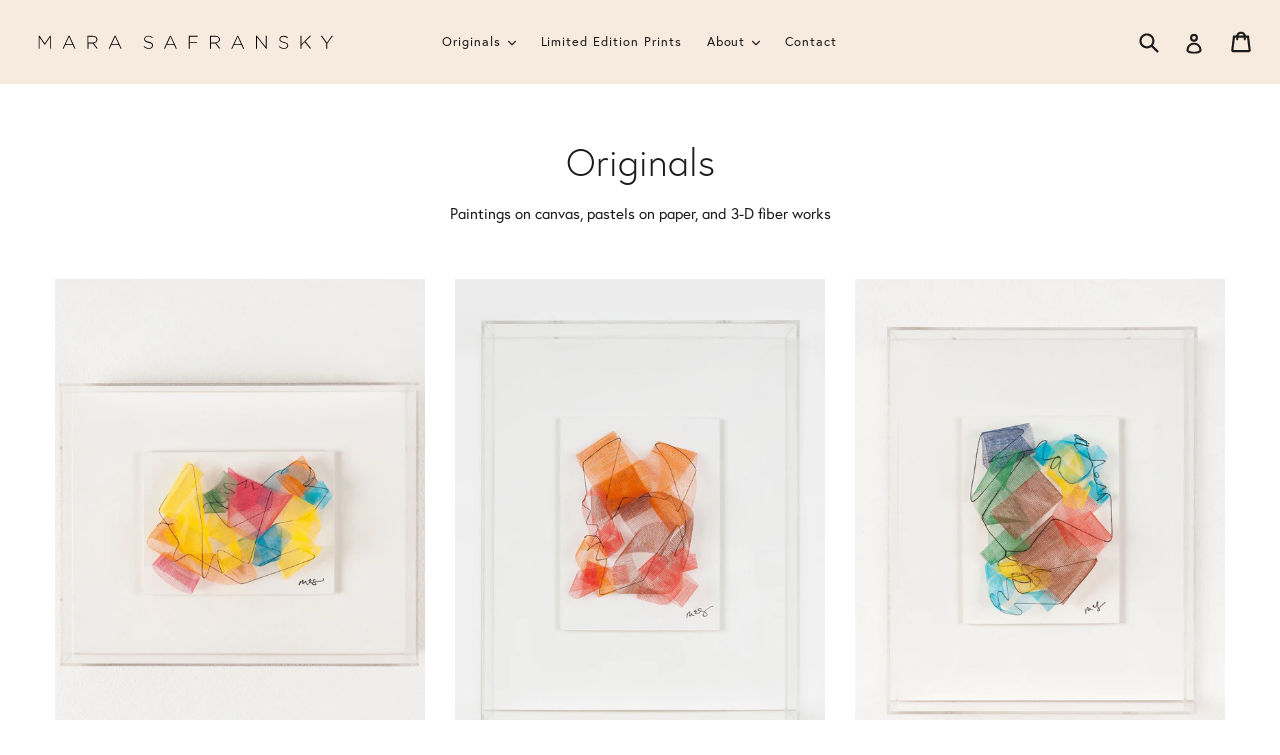

--- FILE ---
content_type: text/html; charset=utf-8
request_url: https://marasafransky.com/collections/originals
body_size: 17687
content:
<!doctype html>
<!--[if IE 9]> <html class="ie9 no-js" lang="en"> <![endif]-->
<!--[if (gt IE 9)|!(IE)]><!--> <html class="no-js" lang="en"> <!--<![endif]-->
<head>
  <meta charset="utf-8">
  <meta http-equiv="X-UA-Compatible" content="IE=edge,chrome=1">
  <meta name="viewport" content="width=device-width,initial-scale=1">
  <meta name="theme-color" content="#f7ebdf">
  <link rel="canonical" href="https://marasafransky.com/collections/originals">

  

  
  <title>
    Originals
    
    
    
      &ndash; Mara Safransky
    
  </title>

  
    <meta name="description" content="Paintings on canvas, pastels on paper, and 3-D fiber works">
  

  <!-- /snippets/social-meta-tags.liquid -->
<meta property="og:site_name" content="Mara Safransky">
<meta property="og:url" content="https://marasafransky.com/collections/originals">
<meta property="og:title" content="Originals">
<meta property="og:type" content="website">
<meta property="og:description" content="Paintings on canvas, pastels on paper, and 3-D fiber works">


<meta name="twitter:site" content="@">
<meta name="twitter:card" content="summary_large_image">
<meta name="twitter:title" content="Originals">
<meta name="twitter:description" content="Paintings on canvas, pastels on paper, and 3-D fiber works">


  <link href="//marasafransky.com/cdn/shop/t/1/assets/theme.scss.css?v=141313882641726890421697669945" rel="stylesheet" type="text/css" media="all" />
  

  <link href="//fonts.googleapis.com/css?family=Work+Sans:400,700" rel="stylesheet" type="text/css" media="all" />


  

    <link href="//fonts.googleapis.com/css?family=Roboto:400" rel="stylesheet" type="text/css" media="all" />
  



  <script>
    var theme = {
      strings: {
        addToCart: "Purchase",
        soldOut: "Sold",
        unavailable: "Unavailable",
        showMore: "Show More",
        showLess: "Show Less"
      },
      moneyFormat: "${{amount}}"
    }

    document.documentElement.className = document.documentElement.className.replace('no-js', 'js');
  </script>

  <!--[if (lte IE 9) ]><script src="//marasafransky.com/cdn/shop/t/1/assets/match-media.min.js?v=22265819453975888031499286268" type="text/javascript"></script><![endif]-->

  
  
  <!--[if (gt IE 9)|!(IE)]><!--><script src="//marasafransky.com/cdn/shop/t/1/assets/lazysizes.js?v=68441465964607740661499286268" async="async"></script><!--<![endif]-->
  <!--[if lte IE 9]><script src="//marasafransky.com/cdn/shop/t/1/assets/lazysizes.min.js?77"></script><![endif]-->

  <!--[if (gt IE 9)|!(IE)]><!--><script src="//marasafransky.com/cdn/shop/t/1/assets/vendor.js?v=136118274122071307521499286268" defer="defer"></script><!--<![endif]-->
  <!--[if lte IE 9]><script src="//marasafransky.com/cdn/shop/t/1/assets/vendor.js?v=136118274122071307521499286268"></script><![endif]-->

  <!--[if (gt IE 9)|!(IE)]><!--><script src="//marasafransky.com/cdn/shop/t/1/assets/theme.js?v=133740887074730177661499286268" defer="defer"></script><!--<![endif]-->
  <!--[if lte IE 9]><script src="//marasafransky.com/cdn/shop/t/1/assets/theme.js?v=133740887074730177661499286268"></script><![endif]-->

  <script>window.performance && window.performance.mark && window.performance.mark('shopify.content_for_header.start');</script><meta id="shopify-digital-wallet" name="shopify-digital-wallet" content="/21578307/digital_wallets/dialog">
<meta name="shopify-checkout-api-token" content="cb69808bc12ddfbcd4dfa42acf50334e">
<link rel="alternate" type="application/atom+xml" title="Feed" href="/collections/originals.atom" />
<link rel="next" href="/collections/originals?page=2">
<link rel="alternate" type="application/json+oembed" href="https://marasafransky.com/collections/originals.oembed">
<script async="async" src="/checkouts/internal/preloads.js?locale=en-US"></script>
<link rel="preconnect" href="https://shop.app" crossorigin="anonymous">
<script async="async" src="https://shop.app/checkouts/internal/preloads.js?locale=en-US&shop_id=21578307" crossorigin="anonymous"></script>
<script id="apple-pay-shop-capabilities" type="application/json">{"shopId":21578307,"countryCode":"US","currencyCode":"USD","merchantCapabilities":["supports3DS"],"merchantId":"gid:\/\/shopify\/Shop\/21578307","merchantName":"Mara Safransky","requiredBillingContactFields":["postalAddress","email"],"requiredShippingContactFields":["postalAddress","email"],"shippingType":"shipping","supportedNetworks":["visa","masterCard","amex","discover","elo","jcb"],"total":{"type":"pending","label":"Mara Safransky","amount":"1.00"},"shopifyPaymentsEnabled":true,"supportsSubscriptions":true}</script>
<script id="shopify-features" type="application/json">{"accessToken":"cb69808bc12ddfbcd4dfa42acf50334e","betas":["rich-media-storefront-analytics"],"domain":"marasafransky.com","predictiveSearch":true,"shopId":21578307,"locale":"en"}</script>
<script>var Shopify = Shopify || {};
Shopify.shop = "mara-safransky.myshopify.com";
Shopify.locale = "en";
Shopify.currency = {"active":"USD","rate":"1.0"};
Shopify.country = "US";
Shopify.theme = {"name":"debut","id":171661638,"schema_name":"Debut","schema_version":"1.3.1","theme_store_id":796,"role":"main"};
Shopify.theme.handle = "null";
Shopify.theme.style = {"id":null,"handle":null};
Shopify.cdnHost = "marasafransky.com/cdn";
Shopify.routes = Shopify.routes || {};
Shopify.routes.root = "/";</script>
<script type="module">!function(o){(o.Shopify=o.Shopify||{}).modules=!0}(window);</script>
<script>!function(o){function n(){var o=[];function n(){o.push(Array.prototype.slice.apply(arguments))}return n.q=o,n}var t=o.Shopify=o.Shopify||{};t.loadFeatures=n(),t.autoloadFeatures=n()}(window);</script>
<script>
  window.ShopifyPay = window.ShopifyPay || {};
  window.ShopifyPay.apiHost = "shop.app\/pay";
  window.ShopifyPay.redirectState = null;
</script>
<script id="shop-js-analytics" type="application/json">{"pageType":"collection"}</script>
<script defer="defer" async type="module" src="//marasafransky.com/cdn/shopifycloud/shop-js/modules/v2/client.init-shop-cart-sync_CG-L-Qzi.en.esm.js"></script>
<script defer="defer" async type="module" src="//marasafransky.com/cdn/shopifycloud/shop-js/modules/v2/chunk.common_B8yXDTDb.esm.js"></script>
<script type="module">
  await import("//marasafransky.com/cdn/shopifycloud/shop-js/modules/v2/client.init-shop-cart-sync_CG-L-Qzi.en.esm.js");
await import("//marasafransky.com/cdn/shopifycloud/shop-js/modules/v2/chunk.common_B8yXDTDb.esm.js");

  window.Shopify.SignInWithShop?.initShopCartSync?.({"fedCMEnabled":true,"windoidEnabled":true});

</script>
<script>
  window.Shopify = window.Shopify || {};
  if (!window.Shopify.featureAssets) window.Shopify.featureAssets = {};
  window.Shopify.featureAssets['shop-js'] = {"shop-cart-sync":["modules/v2/client.shop-cart-sync_C7TtgCZT.en.esm.js","modules/v2/chunk.common_B8yXDTDb.esm.js"],"shop-button":["modules/v2/client.shop-button_aOcg-RjH.en.esm.js","modules/v2/chunk.common_B8yXDTDb.esm.js"],"init-shop-email-lookup-coordinator":["modules/v2/client.init-shop-email-lookup-coordinator_D-37GF_a.en.esm.js","modules/v2/chunk.common_B8yXDTDb.esm.js"],"init-fed-cm":["modules/v2/client.init-fed-cm_DGh7x7ZX.en.esm.js","modules/v2/chunk.common_B8yXDTDb.esm.js"],"init-windoid":["modules/v2/client.init-windoid_C5PxDKWE.en.esm.js","modules/v2/chunk.common_B8yXDTDb.esm.js"],"shop-toast-manager":["modules/v2/client.shop-toast-manager_BmSBWum3.en.esm.js","modules/v2/chunk.common_B8yXDTDb.esm.js"],"shop-cash-offers":["modules/v2/client.shop-cash-offers_DkchToOx.en.esm.js","modules/v2/chunk.common_B8yXDTDb.esm.js","modules/v2/chunk.modal_dvVUSHam.esm.js"],"init-shop-cart-sync":["modules/v2/client.init-shop-cart-sync_CG-L-Qzi.en.esm.js","modules/v2/chunk.common_B8yXDTDb.esm.js"],"avatar":["modules/v2/client.avatar_BTnouDA3.en.esm.js"],"shop-login-button":["modules/v2/client.shop-login-button_DrVPCwAQ.en.esm.js","modules/v2/chunk.common_B8yXDTDb.esm.js","modules/v2/chunk.modal_dvVUSHam.esm.js"],"pay-button":["modules/v2/client.pay-button_Cw45D1uM.en.esm.js","modules/v2/chunk.common_B8yXDTDb.esm.js"],"init-customer-accounts":["modules/v2/client.init-customer-accounts_BNYsaOzg.en.esm.js","modules/v2/client.shop-login-button_DrVPCwAQ.en.esm.js","modules/v2/chunk.common_B8yXDTDb.esm.js","modules/v2/chunk.modal_dvVUSHam.esm.js"],"checkout-modal":["modules/v2/client.checkout-modal_NoX7b1qq.en.esm.js","modules/v2/chunk.common_B8yXDTDb.esm.js","modules/v2/chunk.modal_dvVUSHam.esm.js"],"init-customer-accounts-sign-up":["modules/v2/client.init-customer-accounts-sign-up_pIEGEpjr.en.esm.js","modules/v2/client.shop-login-button_DrVPCwAQ.en.esm.js","modules/v2/chunk.common_B8yXDTDb.esm.js","modules/v2/chunk.modal_dvVUSHam.esm.js"],"init-shop-for-new-customer-accounts":["modules/v2/client.init-shop-for-new-customer-accounts_BIu2e6le.en.esm.js","modules/v2/client.shop-login-button_DrVPCwAQ.en.esm.js","modules/v2/chunk.common_B8yXDTDb.esm.js","modules/v2/chunk.modal_dvVUSHam.esm.js"],"shop-follow-button":["modules/v2/client.shop-follow-button_B6YY9G4U.en.esm.js","modules/v2/chunk.common_B8yXDTDb.esm.js","modules/v2/chunk.modal_dvVUSHam.esm.js"],"lead-capture":["modules/v2/client.lead-capture_o2hOda6W.en.esm.js","modules/v2/chunk.common_B8yXDTDb.esm.js","modules/v2/chunk.modal_dvVUSHam.esm.js"],"shop-login":["modules/v2/client.shop-login_DA8-MZ-E.en.esm.js","modules/v2/chunk.common_B8yXDTDb.esm.js","modules/v2/chunk.modal_dvVUSHam.esm.js"],"payment-terms":["modules/v2/client.payment-terms_BFsudFhJ.en.esm.js","modules/v2/chunk.common_B8yXDTDb.esm.js","modules/v2/chunk.modal_dvVUSHam.esm.js"]};
</script>
<script id="__st">var __st={"a":21578307,"offset":-28800,"reqid":"99b855df-9b16-4b12-86d2-6bd35a2479f8-1768212997","pageurl":"marasafransky.com\/collections\/originals","u":"9ffa6b3901be","p":"collection","rtyp":"collection","rid":398829830};</script>
<script>window.ShopifyPaypalV4VisibilityTracking = true;</script>
<script id="captcha-bootstrap">!function(){'use strict';const t='contact',e='account',n='new_comment',o=[[t,t],['blogs',n],['comments',n],[t,'customer']],c=[[e,'customer_login'],[e,'guest_login'],[e,'recover_customer_password'],[e,'create_customer']],r=t=>t.map((([t,e])=>`form[action*='/${t}']:not([data-nocaptcha='true']) input[name='form_type'][value='${e}']`)).join(','),a=t=>()=>t?[...document.querySelectorAll(t)].map((t=>t.form)):[];function s(){const t=[...o],e=r(t);return a(e)}const i='password',u='form_key',d=['recaptcha-v3-token','g-recaptcha-response','h-captcha-response',i],f=()=>{try{return window.sessionStorage}catch{return}},m='__shopify_v',_=t=>t.elements[u];function p(t,e,n=!1){try{const o=window.sessionStorage,c=JSON.parse(o.getItem(e)),{data:r}=function(t){const{data:e,action:n}=t;return t[m]||n?{data:e,action:n}:{data:t,action:n}}(c);for(const[e,n]of Object.entries(r))t.elements[e]&&(t.elements[e].value=n);n&&o.removeItem(e)}catch(o){console.error('form repopulation failed',{error:o})}}const l='form_type',E='cptcha';function T(t){t.dataset[E]=!0}const w=window,h=w.document,L='Shopify',v='ce_forms',y='captcha';let A=!1;((t,e)=>{const n=(g='f06e6c50-85a8-45c8-87d0-21a2b65856fe',I='https://cdn.shopify.com/shopifycloud/storefront-forms-hcaptcha/ce_storefront_forms_captcha_hcaptcha.v1.5.2.iife.js',D={infoText:'Protected by hCaptcha',privacyText:'Privacy',termsText:'Terms'},(t,e,n)=>{const o=w[L][v],c=o.bindForm;if(c)return c(t,g,e,D).then(n);var r;o.q.push([[t,g,e,D],n]),r=I,A||(h.body.append(Object.assign(h.createElement('script'),{id:'captcha-provider',async:!0,src:r})),A=!0)});var g,I,D;w[L]=w[L]||{},w[L][v]=w[L][v]||{},w[L][v].q=[],w[L][y]=w[L][y]||{},w[L][y].protect=function(t,e){n(t,void 0,e),T(t)},Object.freeze(w[L][y]),function(t,e,n,w,h,L){const[v,y,A,g]=function(t,e,n){const i=e?o:[],u=t?c:[],d=[...i,...u],f=r(d),m=r(i),_=r(d.filter((([t,e])=>n.includes(e))));return[a(f),a(m),a(_),s()]}(w,h,L),I=t=>{const e=t.target;return e instanceof HTMLFormElement?e:e&&e.form},D=t=>v().includes(t);t.addEventListener('submit',(t=>{const e=I(t);if(!e)return;const n=D(e)&&!e.dataset.hcaptchaBound&&!e.dataset.recaptchaBound,o=_(e),c=g().includes(e)&&(!o||!o.value);(n||c)&&t.preventDefault(),c&&!n&&(function(t){try{if(!f())return;!function(t){const e=f();if(!e)return;const n=_(t);if(!n)return;const o=n.value;o&&e.removeItem(o)}(t);const e=Array.from(Array(32),(()=>Math.random().toString(36)[2])).join('');!function(t,e){_(t)||t.append(Object.assign(document.createElement('input'),{type:'hidden',name:u})),t.elements[u].value=e}(t,e),function(t,e){const n=f();if(!n)return;const o=[...t.querySelectorAll(`input[type='${i}']`)].map((({name:t})=>t)),c=[...d,...o],r={};for(const[a,s]of new FormData(t).entries())c.includes(a)||(r[a]=s);n.setItem(e,JSON.stringify({[m]:1,action:t.action,data:r}))}(t,e)}catch(e){console.error('failed to persist form',e)}}(e),e.submit())}));const S=(t,e)=>{t&&!t.dataset[E]&&(n(t,e.some((e=>e===t))),T(t))};for(const o of['focusin','change'])t.addEventListener(o,(t=>{const e=I(t);D(e)&&S(e,y())}));const B=e.get('form_key'),M=e.get(l),P=B&&M;t.addEventListener('DOMContentLoaded',(()=>{const t=y();if(P)for(const e of t)e.elements[l].value===M&&p(e,B);[...new Set([...A(),...v().filter((t=>'true'===t.dataset.shopifyCaptcha))])].forEach((e=>S(e,t)))}))}(h,new URLSearchParams(w.location.search),n,t,e,['guest_login'])})(!0,!0)}();</script>
<script integrity="sha256-4kQ18oKyAcykRKYeNunJcIwy7WH5gtpwJnB7kiuLZ1E=" data-source-attribution="shopify.loadfeatures" defer="defer" src="//marasafransky.com/cdn/shopifycloud/storefront/assets/storefront/load_feature-a0a9edcb.js" crossorigin="anonymous"></script>
<script crossorigin="anonymous" defer="defer" src="//marasafransky.com/cdn/shopifycloud/storefront/assets/shopify_pay/storefront-65b4c6d7.js?v=20250812"></script>
<script data-source-attribution="shopify.dynamic_checkout.dynamic.init">var Shopify=Shopify||{};Shopify.PaymentButton=Shopify.PaymentButton||{isStorefrontPortableWallets:!0,init:function(){window.Shopify.PaymentButton.init=function(){};var t=document.createElement("script");t.src="https://marasafransky.com/cdn/shopifycloud/portable-wallets/latest/portable-wallets.en.js",t.type="module",document.head.appendChild(t)}};
</script>
<script data-source-attribution="shopify.dynamic_checkout.buyer_consent">
  function portableWalletsHideBuyerConsent(e){var t=document.getElementById("shopify-buyer-consent"),n=document.getElementById("shopify-subscription-policy-button");t&&n&&(t.classList.add("hidden"),t.setAttribute("aria-hidden","true"),n.removeEventListener("click",e))}function portableWalletsShowBuyerConsent(e){var t=document.getElementById("shopify-buyer-consent"),n=document.getElementById("shopify-subscription-policy-button");t&&n&&(t.classList.remove("hidden"),t.removeAttribute("aria-hidden"),n.addEventListener("click",e))}window.Shopify?.PaymentButton&&(window.Shopify.PaymentButton.hideBuyerConsent=portableWalletsHideBuyerConsent,window.Shopify.PaymentButton.showBuyerConsent=portableWalletsShowBuyerConsent);
</script>
<script data-source-attribution="shopify.dynamic_checkout.cart.bootstrap">document.addEventListener("DOMContentLoaded",(function(){function t(){return document.querySelector("shopify-accelerated-checkout-cart, shopify-accelerated-checkout")}if(t())Shopify.PaymentButton.init();else{new MutationObserver((function(e,n){t()&&(Shopify.PaymentButton.init(),n.disconnect())})).observe(document.body,{childList:!0,subtree:!0})}}));
</script>
<link id="shopify-accelerated-checkout-styles" rel="stylesheet" media="screen" href="https://marasafransky.com/cdn/shopifycloud/portable-wallets/latest/accelerated-checkout-backwards-compat.css" crossorigin="anonymous">
<style id="shopify-accelerated-checkout-cart">
        #shopify-buyer-consent {
  margin-top: 1em;
  display: inline-block;
  width: 100%;
}

#shopify-buyer-consent.hidden {
  display: none;
}

#shopify-subscription-policy-button {
  background: none;
  border: none;
  padding: 0;
  text-decoration: underline;
  font-size: inherit;
  cursor: pointer;
}

#shopify-subscription-policy-button::before {
  box-shadow: none;
}

      </style>

<script>window.performance && window.performance.mark && window.performance.mark('shopify.content_for_header.end');</script>
  
  <script src="https://use.typekit.net/dpr7ggz.js"></script>
<script>try{Typekit.load({ async: true });}catch(e){}</script>
  
  <link href="https://fonts.googleapis.com/css?family=Belleza" rel="stylesheet">
  
<meta property="og:image" content="https://cdn.shopify.com/s/files/1/2157/8307/files/MaraSafransky_logo_4.png?height=628&pad_color=ffffff&v=1613151529&width=1200" />
<meta property="og:image:secure_url" content="https://cdn.shopify.com/s/files/1/2157/8307/files/MaraSafransky_logo_4.png?height=628&pad_color=ffffff&v=1613151529&width=1200" />
<meta property="og:image:width" content="1200" />
<meta property="og:image:height" content="628" />
<link href="https://monorail-edge.shopifysvc.com" rel="dns-prefetch">
<script>(function(){if ("sendBeacon" in navigator && "performance" in window) {try {var session_token_from_headers = performance.getEntriesByType('navigation')[0].serverTiming.find(x => x.name == '_s').description;} catch {var session_token_from_headers = undefined;}var session_cookie_matches = document.cookie.match(/_shopify_s=([^;]*)/);var session_token_from_cookie = session_cookie_matches && session_cookie_matches.length === 2 ? session_cookie_matches[1] : "";var session_token = session_token_from_headers || session_token_from_cookie || "";function handle_abandonment_event(e) {var entries = performance.getEntries().filter(function(entry) {return /monorail-edge.shopifysvc.com/.test(entry.name);});if (!window.abandonment_tracked && entries.length === 0) {window.abandonment_tracked = true;var currentMs = Date.now();var navigation_start = performance.timing.navigationStart;var payload = {shop_id: 21578307,url: window.location.href,navigation_start,duration: currentMs - navigation_start,session_token,page_type: "collection"};window.navigator.sendBeacon("https://monorail-edge.shopifysvc.com/v1/produce", JSON.stringify({schema_id: "online_store_buyer_site_abandonment/1.1",payload: payload,metadata: {event_created_at_ms: currentMs,event_sent_at_ms: currentMs}}));}}window.addEventListener('pagehide', handle_abandonment_event);}}());</script>
<script id="web-pixels-manager-setup">(function e(e,d,r,n,o){if(void 0===o&&(o={}),!Boolean(null===(a=null===(i=window.Shopify)||void 0===i?void 0:i.analytics)||void 0===a?void 0:a.replayQueue)){var i,a;window.Shopify=window.Shopify||{};var t=window.Shopify;t.analytics=t.analytics||{};var s=t.analytics;s.replayQueue=[],s.publish=function(e,d,r){return s.replayQueue.push([e,d,r]),!0};try{self.performance.mark("wpm:start")}catch(e){}var l=function(){var e={modern:/Edge?\/(1{2}[4-9]|1[2-9]\d|[2-9]\d{2}|\d{4,})\.\d+(\.\d+|)|Firefox\/(1{2}[4-9]|1[2-9]\d|[2-9]\d{2}|\d{4,})\.\d+(\.\d+|)|Chrom(ium|e)\/(9{2}|\d{3,})\.\d+(\.\d+|)|(Maci|X1{2}).+ Version\/(15\.\d+|(1[6-9]|[2-9]\d|\d{3,})\.\d+)([,.]\d+|)( \(\w+\)|)( Mobile\/\w+|) Safari\/|Chrome.+OPR\/(9{2}|\d{3,})\.\d+\.\d+|(CPU[ +]OS|iPhone[ +]OS|CPU[ +]iPhone|CPU IPhone OS|CPU iPad OS)[ +]+(15[._]\d+|(1[6-9]|[2-9]\d|\d{3,})[._]\d+)([._]\d+|)|Android:?[ /-](13[3-9]|1[4-9]\d|[2-9]\d{2}|\d{4,})(\.\d+|)(\.\d+|)|Android.+Firefox\/(13[5-9]|1[4-9]\d|[2-9]\d{2}|\d{4,})\.\d+(\.\d+|)|Android.+Chrom(ium|e)\/(13[3-9]|1[4-9]\d|[2-9]\d{2}|\d{4,})\.\d+(\.\d+|)|SamsungBrowser\/([2-9]\d|\d{3,})\.\d+/,legacy:/Edge?\/(1[6-9]|[2-9]\d|\d{3,})\.\d+(\.\d+|)|Firefox\/(5[4-9]|[6-9]\d|\d{3,})\.\d+(\.\d+|)|Chrom(ium|e)\/(5[1-9]|[6-9]\d|\d{3,})\.\d+(\.\d+|)([\d.]+$|.*Safari\/(?![\d.]+ Edge\/[\d.]+$))|(Maci|X1{2}).+ Version\/(10\.\d+|(1[1-9]|[2-9]\d|\d{3,})\.\d+)([,.]\d+|)( \(\w+\)|)( Mobile\/\w+|) Safari\/|Chrome.+OPR\/(3[89]|[4-9]\d|\d{3,})\.\d+\.\d+|(CPU[ +]OS|iPhone[ +]OS|CPU[ +]iPhone|CPU IPhone OS|CPU iPad OS)[ +]+(10[._]\d+|(1[1-9]|[2-9]\d|\d{3,})[._]\d+)([._]\d+|)|Android:?[ /-](13[3-9]|1[4-9]\d|[2-9]\d{2}|\d{4,})(\.\d+|)(\.\d+|)|Mobile Safari.+OPR\/([89]\d|\d{3,})\.\d+\.\d+|Android.+Firefox\/(13[5-9]|1[4-9]\d|[2-9]\d{2}|\d{4,})\.\d+(\.\d+|)|Android.+Chrom(ium|e)\/(13[3-9]|1[4-9]\d|[2-9]\d{2}|\d{4,})\.\d+(\.\d+|)|Android.+(UC? ?Browser|UCWEB|U3)[ /]?(15\.([5-9]|\d{2,})|(1[6-9]|[2-9]\d|\d{3,})\.\d+)\.\d+|SamsungBrowser\/(5\.\d+|([6-9]|\d{2,})\.\d+)|Android.+MQ{2}Browser\/(14(\.(9|\d{2,})|)|(1[5-9]|[2-9]\d|\d{3,})(\.\d+|))(\.\d+|)|K[Aa][Ii]OS\/(3\.\d+|([4-9]|\d{2,})\.\d+)(\.\d+|)/},d=e.modern,r=e.legacy,n=navigator.userAgent;return n.match(d)?"modern":n.match(r)?"legacy":"unknown"}(),u="modern"===l?"modern":"legacy",c=(null!=n?n:{modern:"",legacy:""})[u],f=function(e){return[e.baseUrl,"/wpm","/b",e.hashVersion,"modern"===e.buildTarget?"m":"l",".js"].join("")}({baseUrl:d,hashVersion:r,buildTarget:u}),m=function(e){var d=e.version,r=e.bundleTarget,n=e.surface,o=e.pageUrl,i=e.monorailEndpoint;return{emit:function(e){var a=e.status,t=e.errorMsg,s=(new Date).getTime(),l=JSON.stringify({metadata:{event_sent_at_ms:s},events:[{schema_id:"web_pixels_manager_load/3.1",payload:{version:d,bundle_target:r,page_url:o,status:a,surface:n,error_msg:t},metadata:{event_created_at_ms:s}}]});if(!i)return console&&console.warn&&console.warn("[Web Pixels Manager] No Monorail endpoint provided, skipping logging."),!1;try{return self.navigator.sendBeacon.bind(self.navigator)(i,l)}catch(e){}var u=new XMLHttpRequest;try{return u.open("POST",i,!0),u.setRequestHeader("Content-Type","text/plain"),u.send(l),!0}catch(e){return console&&console.warn&&console.warn("[Web Pixels Manager] Got an unhandled error while logging to Monorail."),!1}}}}({version:r,bundleTarget:l,surface:e.surface,pageUrl:self.location.href,monorailEndpoint:e.monorailEndpoint});try{o.browserTarget=l,function(e){var d=e.src,r=e.async,n=void 0===r||r,o=e.onload,i=e.onerror,a=e.sri,t=e.scriptDataAttributes,s=void 0===t?{}:t,l=document.createElement("script"),u=document.querySelector("head"),c=document.querySelector("body");if(l.async=n,l.src=d,a&&(l.integrity=a,l.crossOrigin="anonymous"),s)for(var f in s)if(Object.prototype.hasOwnProperty.call(s,f))try{l.dataset[f]=s[f]}catch(e){}if(o&&l.addEventListener("load",o),i&&l.addEventListener("error",i),u)u.appendChild(l);else{if(!c)throw new Error("Did not find a head or body element to append the script");c.appendChild(l)}}({src:f,async:!0,onload:function(){if(!function(){var e,d;return Boolean(null===(d=null===(e=window.Shopify)||void 0===e?void 0:e.analytics)||void 0===d?void 0:d.initialized)}()){var d=window.webPixelsManager.init(e)||void 0;if(d){var r=window.Shopify.analytics;r.replayQueue.forEach((function(e){var r=e[0],n=e[1],o=e[2];d.publishCustomEvent(r,n,o)})),r.replayQueue=[],r.publish=d.publishCustomEvent,r.visitor=d.visitor,r.initialized=!0}}},onerror:function(){return m.emit({status:"failed",errorMsg:"".concat(f," has failed to load")})},sri:function(e){var d=/^sha384-[A-Za-z0-9+/=]+$/;return"string"==typeof e&&d.test(e)}(c)?c:"",scriptDataAttributes:o}),m.emit({status:"loading"})}catch(e){m.emit({status:"failed",errorMsg:(null==e?void 0:e.message)||"Unknown error"})}}})({shopId: 21578307,storefrontBaseUrl: "https://marasafransky.com",extensionsBaseUrl: "https://extensions.shopifycdn.com/cdn/shopifycloud/web-pixels-manager",monorailEndpoint: "https://monorail-edge.shopifysvc.com/unstable/produce_batch",surface: "storefront-renderer",enabledBetaFlags: ["2dca8a86","a0d5f9d2"],webPixelsConfigList: [{"id":"shopify-app-pixel","configuration":"{}","eventPayloadVersion":"v1","runtimeContext":"STRICT","scriptVersion":"0450","apiClientId":"shopify-pixel","type":"APP","privacyPurposes":["ANALYTICS","MARKETING"]},{"id":"shopify-custom-pixel","eventPayloadVersion":"v1","runtimeContext":"LAX","scriptVersion":"0450","apiClientId":"shopify-pixel","type":"CUSTOM","privacyPurposes":["ANALYTICS","MARKETING"]}],isMerchantRequest: false,initData: {"shop":{"name":"Mara Safransky","paymentSettings":{"currencyCode":"USD"},"myshopifyDomain":"mara-safransky.myshopify.com","countryCode":"US","storefrontUrl":"https:\/\/marasafransky.com"},"customer":null,"cart":null,"checkout":null,"productVariants":[],"purchasingCompany":null},},"https://marasafransky.com/cdn","7cecd0b6w90c54c6cpe92089d5m57a67346",{"modern":"","legacy":""},{"shopId":"21578307","storefrontBaseUrl":"https:\/\/marasafransky.com","extensionBaseUrl":"https:\/\/extensions.shopifycdn.com\/cdn\/shopifycloud\/web-pixels-manager","surface":"storefront-renderer","enabledBetaFlags":"[\"2dca8a86\", \"a0d5f9d2\"]","isMerchantRequest":"false","hashVersion":"7cecd0b6w90c54c6cpe92089d5m57a67346","publish":"custom","events":"[[\"page_viewed\",{}],[\"collection_viewed\",{\"collection\":{\"id\":\"398829830\",\"title\":\"Originals\",\"productVariants\":[{\"price\":{\"amount\":1000.0,\"currencyCode\":\"USD\"},\"product\":{\"title\":\"Chromaform 4\",\"vendor\":\"Mara Safransky\",\"id\":\"11449783558\",\"untranslatedTitle\":\"Chromaform 4\",\"url\":\"\/products\/chromaform-4\",\"type\":\"3-D\"},\"id\":\"46763156934\",\"image\":{\"src\":\"\/\/marasafransky.com\/cdn\/shop\/products\/Chromaform4_MaraSafransky_a.jpg?v=1502773332\"},\"sku\":\"\",\"title\":\"Default Title\",\"untranslatedTitle\":\"Default Title\"},{\"price\":{\"amount\":1000.0,\"currencyCode\":\"USD\"},\"product\":{\"title\":\"Chromaform 3\",\"vendor\":\"Mara Safransky\",\"id\":\"11449776838\",\"untranslatedTitle\":\"Chromaform 3\",\"url\":\"\/products\/copy-of-chromaform-2\",\"type\":\"3-D\"},\"id\":\"46763126278\",\"image\":{\"src\":\"\/\/marasafransky.com\/cdn\/shop\/products\/Chromaform3_MaraSafransky_d.jpg?v=1502839722\"},\"sku\":\"\",\"title\":\"Default Title\",\"untranslatedTitle\":\"Default Title\"},{\"price\":{\"amount\":1000.0,\"currencyCode\":\"USD\"},\"product\":{\"title\":\"Chromaform 2\",\"vendor\":\"Mara Safransky\",\"id\":\"11449288710\",\"untranslatedTitle\":\"Chromaform 2\",\"url\":\"\/products\/chromaform-2\",\"type\":\"3-D\"},\"id\":\"46757266822\",\"image\":{\"src\":\"\/\/marasafransky.com\/cdn\/shop\/products\/Chromaform2_MaraSafransky_c.png?v=1503438114\"},\"sku\":\"\",\"title\":\"Default Title\",\"untranslatedTitle\":\"Default Title\"},{\"price\":{\"amount\":1000.0,\"currencyCode\":\"USD\"},\"product\":{\"title\":\"Chromaform 1\",\"vendor\":\"Mara Safransky\",\"id\":\"11449227142\",\"untranslatedTitle\":\"Chromaform 1\",\"url\":\"\/products\/chromaform-1\",\"type\":\"3-D\"},\"id\":\"46756381958\",\"image\":{\"src\":\"\/\/marasafransky.com\/cdn\/shop\/products\/Chromaform1_MaraSafransky_a_f1f8a2b5-5427-49ef-99b1-b499308fb6fe.png?v=1500925955\"},\"sku\":\"\",\"title\":\"Default Title\",\"untranslatedTitle\":\"Default Title\"},{\"price\":{\"amount\":750.0,\"currencyCode\":\"USD\"},\"product\":{\"title\":\"Topsy Turvy\",\"vendor\":\"Mara Safransky\",\"id\":\"10894440646\",\"untranslatedTitle\":\"Topsy Turvy\",\"url\":\"\/products\/topsy-turvy\",\"type\":\"Pastel\"},\"id\":\"49534193094\",\"image\":{\"src\":\"\/\/marasafransky.com\/cdn\/shop\/products\/Topsy_Turvy_Mara_Safranksy.jpg?v=1501455630\"},\"sku\":\"\",\"title\":\"Default Title\",\"untranslatedTitle\":\"Default Title\"},{\"price\":{\"amount\":750.0,\"currencyCode\":\"USD\"},\"product\":{\"title\":\"Togetherness\",\"vendor\":\"Mara Safransky\",\"id\":\"10894437382\",\"untranslatedTitle\":\"Togetherness\",\"url\":\"\/products\/togetherness\",\"type\":\"Pastel\"},\"id\":\"49068071430\",\"image\":{\"src\":\"\/\/marasafransky.com\/cdn\/shop\/products\/Togetherness_Mara_Safranksy-2.jpg?v=1502924514\"},\"sku\":\"\",\"title\":\"Default Title\",\"untranslatedTitle\":\"Default Title\"},{\"price\":{\"amount\":1000.0,\"currencyCode\":\"USD\"},\"product\":{\"title\":\"The Reduced Woman\",\"vendor\":\"Mara Safransky\",\"id\":\"10894434310\",\"untranslatedTitle\":\"The Reduced Woman\",\"url\":\"\/products\/the-reduced-woman\",\"type\":\"Pastel\"},\"id\":\"49533971206\",\"image\":{\"src\":\"\/\/marasafransky.com\/cdn\/shop\/products\/TheReducedWoman_Mara_Safranksy.jpg?v=1501455335\"},\"sku\":\"\",\"title\":\"Default Title\",\"untranslatedTitle\":\"Default Title\"},{\"price\":{\"amount\":750.0,\"currencyCode\":\"USD\"},\"product\":{\"title\":\"The Sad Beast of Love\",\"vendor\":\"Mara Safransky\",\"id\":\"10894431878\",\"untranslatedTitle\":\"The Sad Beast of Love\",\"url\":\"\/products\/the-sad-beast-of-love\",\"type\":\"Pastel\"},\"id\":\"47475030662\",\"image\":{\"src\":\"\/\/marasafransky.com\/cdn\/shop\/products\/The_Sad_Beast_Of_Love_Mara_Safransky-c.jpg?v=1503596698\"},\"sku\":\"\",\"title\":\"Default Title\",\"untranslatedTitle\":\"Default Title\"},{\"price\":{\"amount\":0.0,\"currencyCode\":\"USD\"},\"product\":{\"title\":\"Chromascape 1\",\"vendor\":\"Mara Safransky\",\"id\":\"11449825414\",\"untranslatedTitle\":\"Chromascape 1\",\"url\":\"\/products\/chromascape-1\",\"type\":\"3-D\"},\"id\":\"46763446534\",\"image\":{\"src\":\"\/\/marasafransky.com\/cdn\/shop\/products\/Chromascape1_MaraSafransky_b.jpg?v=1610075468\"},\"sku\":\"\",\"title\":\"Default Title\",\"untranslatedTitle\":\"Default Title\"},{\"price\":{\"amount\":1000.0,\"currencyCode\":\"USD\"},\"product\":{\"title\":\"Scoli Girl\",\"vendor\":\"Mara Safransky\",\"id\":\"10894427974\",\"untranslatedTitle\":\"Scoli Girl\",\"url\":\"\/products\/scoli-girl\",\"type\":\"Pastel\"},\"id\":\"49533755782\",\"image\":{\"src\":\"\/\/marasafransky.com\/cdn\/shop\/products\/Scoli_Girl_Mara_Safranksy.jpg?v=1501458445\"},\"sku\":\"\",\"title\":\"Default Title\",\"untranslatedTitle\":\"Default Title\"},{\"price\":{\"amount\":750.0,\"currencyCode\":\"USD\"},\"product\":{\"title\":\"Pink Lady\",\"vendor\":\"Mara Safransky\",\"id\":\"10894425990\",\"untranslatedTitle\":\"Pink Lady\",\"url\":\"\/products\/pink-lady\",\"type\":\"Pastel\"},\"id\":\"47474593030\",\"image\":{\"src\":\"\/\/marasafransky.com\/cdn\/shop\/products\/Pink_Lady_Mara_Safransky.jpg?v=1501480375\"},\"sku\":\"\",\"title\":\"Default Title\",\"untranslatedTitle\":\"Default Title\"},{\"price\":{\"amount\":1000.0,\"currencyCode\":\"USD\"},\"product\":{\"title\":\"Overwhelm\",\"vendor\":\"Mara Safransky\",\"id\":\"10894423878\",\"untranslatedTitle\":\"Overwhelm\",\"url\":\"\/products\/overwhelm\",\"type\":\"Pastel\"},\"id\":\"47469984582\",\"image\":{\"src\":\"\/\/marasafransky.com\/cdn\/shop\/products\/Overwhelm_Mara_Safransky.jpg?v=1501458373\"},\"sku\":\"\",\"title\":\"Default Title\",\"untranslatedTitle\":\"Default Title\"},{\"price\":{\"amount\":750.0,\"currencyCode\":\"USD\"},\"product\":{\"title\":\"Open Hearted\",\"vendor\":\"Mara Safransky\",\"id\":\"10894418502\",\"untranslatedTitle\":\"Open Hearted\",\"url\":\"\/products\/open-hearted-1\",\"type\":\"Pastel\"},\"id\":\"47529016070\",\"image\":{\"src\":\"\/\/marasafransky.com\/cdn\/shop\/products\/Open_Hearted_Mara_Safransky.jpg?v=1501462979\"},\"sku\":\"\",\"title\":\"Default Title\",\"untranslatedTitle\":\"Default Title\"},{\"price\":{\"amount\":1000.0,\"currencyCode\":\"USD\"},\"product\":{\"title\":\"Naked Lying Man\",\"vendor\":\"Mara Safransky\",\"id\":\"10894408966\",\"untranslatedTitle\":\"Naked Lying Man\",\"url\":\"\/products\/naked-lying-man\",\"type\":\"Pastel\"},\"id\":\"49533595270\",\"image\":{\"src\":\"\/\/marasafransky.com\/cdn\/shop\/products\/Naked_Lying_Man_Mara_Safranksy.jpg?v=1573086790\"},\"sku\":\"\",\"title\":\"Default Title\",\"untranslatedTitle\":\"Default Title\"},{\"price\":{\"amount\":1000.0,\"currencyCode\":\"USD\"},\"product\":{\"title\":\"My She Beast\",\"vendor\":\"Mara Safransky\",\"id\":\"10894385862\",\"untranslatedTitle\":\"My She Beast\",\"url\":\"\/products\/my-she-beast\",\"type\":\"Pastel\"},\"id\":\"49533580742\",\"image\":{\"src\":\"\/\/marasafransky.com\/cdn\/shop\/products\/My_She_Beast_Mara_Safransky.jpg?v=1501458632\"},\"sku\":\"\",\"title\":\"Default Title\",\"untranslatedTitle\":\"Default Title\"},{\"price\":{\"amount\":750.0,\"currencyCode\":\"USD\"},\"product\":{\"title\":\"Modern Muse\",\"vendor\":\"Mara Safransky\",\"id\":\"10894384006\",\"untranslatedTitle\":\"Modern Muse\",\"url\":\"\/products\/modern-muse\",\"type\":\"Pastel\"},\"id\":\"47529173126\",\"image\":{\"src\":\"\/\/marasafransky.com\/cdn\/shop\/products\/Modern_Muse_Mara_Safransky.jpg?v=1501462556\"},\"sku\":\"\",\"title\":\"Default Title\",\"untranslatedTitle\":\"Default Title\"},{\"price\":{\"amount\":750.0,\"currencyCode\":\"USD\"},\"product\":{\"title\":\"Me, Myself and I\",\"vendor\":\"Mara Safransky\",\"id\":\"10894378694\",\"untranslatedTitle\":\"Me, Myself and I\",\"url\":\"\/products\/open-hearted\",\"type\":\"Pastel\"},\"id\":\"47529206342\",\"image\":{\"src\":\"\/\/marasafransky.com\/cdn\/shop\/products\/Me_Myself_And_I_Mara_Safransky_0d3bfc24-a23f-40a2-96c9-cddd1264b759.jpg?v=1501461720\"},\"sku\":\"\",\"title\":\"Default Title\",\"untranslatedTitle\":\"Default Title\"},{\"price\":{\"amount\":750.0,\"currencyCode\":\"USD\"},\"product\":{\"title\":\"Family\",\"vendor\":\"Mara Safransky\",\"id\":\"10894367174\",\"untranslatedTitle\":\"Family\",\"url\":\"\/products\/family\",\"type\":\"Pastel\"},\"id\":\"45986735046\",\"image\":{\"src\":\"\/\/marasafransky.com\/cdn\/shop\/products\/Family_Mara_Safranksy-sm.jpg?v=1501462360\"},\"sku\":\"\",\"title\":\"Default Title\",\"untranslatedTitle\":\"Default Title\"},{\"price\":{\"amount\":1000.0,\"currencyCode\":\"USD\"},\"product\":{\"title\":\"Creature\",\"vendor\":\"Mara Safransky\",\"id\":\"10894362566\",\"untranslatedTitle\":\"Creature\",\"url\":\"\/products\/creature\",\"type\":\"Pastel\"},\"id\":\"45986695814\",\"image\":{\"src\":\"\/\/marasafransky.com\/cdn\/shop\/products\/Creature_Mara_Safransky.jpg?v=1589917952\"},\"sku\":\"\",\"title\":\"Default Title\",\"untranslatedTitle\":\"Default Title\"},{\"price\":{\"amount\":750.0,\"currencyCode\":\"USD\"},\"product\":{\"title\":\"City Girl City Glutton\",\"vendor\":\"Mara Safransky\",\"id\":\"10894352966\",\"untranslatedTitle\":\"City Girl City Glutton\",\"url\":\"\/products\/city-girl-city-glutton\",\"type\":\"Pastel\"},\"id\":\"45986599558\",\"image\":{\"src\":\"\/\/marasafransky.com\/cdn\/shop\/products\/CityGirlCityGlutton_Mara_Safransky.jpg?v=1501462033\"},\"sku\":\"\",\"title\":\"Default Title\",\"untranslatedTitle\":\"Default Title\"},{\"price\":{\"amount\":1200.0,\"currencyCode\":\"USD\"},\"product\":{\"title\":\"Before Birth\",\"vendor\":\"Mara Safransky\",\"id\":\"10894335558\",\"untranslatedTitle\":\"Before Birth\",\"url\":\"\/products\/before-birth\",\"type\":\"Pastel\"},\"id\":\"45986460294\",\"image\":{\"src\":\"\/\/marasafransky.com\/cdn\/shop\/products\/Before_Birth_Mara_Safransky.jpg?v=1501454994\"},\"sku\":\"\",\"title\":\"Default Title\",\"untranslatedTitle\":\"Default Title\"},{\"price\":{\"amount\":1500.0,\"currencyCode\":\"USD\"},\"product\":{\"title\":\"A Good Woman\",\"vendor\":\"Mara Safransky\",\"id\":\"10894329926\",\"untranslatedTitle\":\"A Good Woman\",\"url\":\"\/products\/a-good-woman\",\"type\":\"Pastel\"},\"id\":\"45986412742\",\"image\":{\"src\":\"\/\/marasafransky.com\/cdn\/shop\/products\/AGoodWoman_Mara_Safransky.jpg?v=1504645664\"},\"sku\":\"\",\"title\":\"Default Title\",\"untranslatedTitle\":\"Default Title\"},{\"price\":{\"amount\":750.0,\"currencyCode\":\"USD\"},\"product\":{\"title\":\"Abstract Composition\",\"vendor\":\"Mara Safransky\",\"id\":\"10894308422\",\"untranslatedTitle\":\"Abstract Composition\",\"url\":\"\/products\/abstract-composition\",\"type\":\"Pastel\"},\"id\":\"45986280262\",\"image\":{\"src\":\"\/\/marasafransky.com\/cdn\/shop\/products\/Abstract_Composition_Mara_Safransky.jpg?v=1501461887\"},\"sku\":\"\",\"title\":\"Default Title\",\"untranslatedTitle\":\"Default Title\"},{\"price\":{\"amount\":3000.0,\"currencyCode\":\"USD\"},\"product\":{\"title\":\"Lily Pond\",\"vendor\":\"Mara Safransky\",\"id\":\"10892785798\",\"untranslatedTitle\":\"Lily Pond\",\"url\":\"\/products\/lily-pond\",\"type\":\"Painting\"},\"id\":\"45977355398\",\"image\":{\"src\":\"\/\/marasafransky.com\/cdn\/shop\/products\/Lily_Pond_Mara_Safransky.jpg?v=1504295764\"},\"sku\":\"\",\"title\":\"Default Title\",\"untranslatedTitle\":\"Default Title\"}]}}]]"});</script><script>
  window.ShopifyAnalytics = window.ShopifyAnalytics || {};
  window.ShopifyAnalytics.meta = window.ShopifyAnalytics.meta || {};
  window.ShopifyAnalytics.meta.currency = 'USD';
  var meta = {"products":[{"id":11449783558,"gid":"gid:\/\/shopify\/Product\/11449783558","vendor":"Mara Safransky","type":"3-D","handle":"chromaform-4","variants":[{"id":46763156934,"price":100000,"name":"Chromaform 4","public_title":null,"sku":""}],"remote":false},{"id":11449776838,"gid":"gid:\/\/shopify\/Product\/11449776838","vendor":"Mara Safransky","type":"3-D","handle":"copy-of-chromaform-2","variants":[{"id":46763126278,"price":100000,"name":"Chromaform 3","public_title":null,"sku":""}],"remote":false},{"id":11449288710,"gid":"gid:\/\/shopify\/Product\/11449288710","vendor":"Mara Safransky","type":"3-D","handle":"chromaform-2","variants":[{"id":46757266822,"price":100000,"name":"Chromaform 2","public_title":null,"sku":""}],"remote":false},{"id":11449227142,"gid":"gid:\/\/shopify\/Product\/11449227142","vendor":"Mara Safransky","type":"3-D","handle":"chromaform-1","variants":[{"id":46756381958,"price":100000,"name":"Chromaform 1","public_title":null,"sku":""}],"remote":false},{"id":10894440646,"gid":"gid:\/\/shopify\/Product\/10894440646","vendor":"Mara Safransky","type":"Pastel","handle":"topsy-turvy","variants":[{"id":49534193094,"price":75000,"name":"Topsy Turvy","public_title":null,"sku":""}],"remote":false},{"id":10894437382,"gid":"gid:\/\/shopify\/Product\/10894437382","vendor":"Mara Safransky","type":"Pastel","handle":"togetherness","variants":[{"id":49068071430,"price":75000,"name":"Togetherness","public_title":null,"sku":""}],"remote":false},{"id":10894434310,"gid":"gid:\/\/shopify\/Product\/10894434310","vendor":"Mara Safransky","type":"Pastel","handle":"the-reduced-woman","variants":[{"id":49533971206,"price":100000,"name":"The Reduced Woman","public_title":null,"sku":""}],"remote":false},{"id":10894431878,"gid":"gid:\/\/shopify\/Product\/10894431878","vendor":"Mara Safransky","type":"Pastel","handle":"the-sad-beast-of-love","variants":[{"id":47475030662,"price":75000,"name":"The Sad Beast of Love","public_title":null,"sku":""}],"remote":false},{"id":11449825414,"gid":"gid:\/\/shopify\/Product\/11449825414","vendor":"Mara Safransky","type":"3-D","handle":"chromascape-1","variants":[{"id":46763446534,"price":0,"name":"Chromascape 1","public_title":null,"sku":""}],"remote":false},{"id":10894427974,"gid":"gid:\/\/shopify\/Product\/10894427974","vendor":"Mara Safransky","type":"Pastel","handle":"scoli-girl","variants":[{"id":49533755782,"price":100000,"name":"Scoli Girl","public_title":null,"sku":""}],"remote":false},{"id":10894425990,"gid":"gid:\/\/shopify\/Product\/10894425990","vendor":"Mara Safransky","type":"Pastel","handle":"pink-lady","variants":[{"id":47474593030,"price":75000,"name":"Pink Lady","public_title":null,"sku":""}],"remote":false},{"id":10894423878,"gid":"gid:\/\/shopify\/Product\/10894423878","vendor":"Mara Safransky","type":"Pastel","handle":"overwhelm","variants":[{"id":47469984582,"price":100000,"name":"Overwhelm","public_title":null,"sku":""}],"remote":false},{"id":10894418502,"gid":"gid:\/\/shopify\/Product\/10894418502","vendor":"Mara Safransky","type":"Pastel","handle":"open-hearted-1","variants":[{"id":47529016070,"price":75000,"name":"Open Hearted","public_title":null,"sku":""}],"remote":false},{"id":10894408966,"gid":"gid:\/\/shopify\/Product\/10894408966","vendor":"Mara Safransky","type":"Pastel","handle":"naked-lying-man","variants":[{"id":49533595270,"price":100000,"name":"Naked Lying Man","public_title":null,"sku":""}],"remote":false},{"id":10894385862,"gid":"gid:\/\/shopify\/Product\/10894385862","vendor":"Mara Safransky","type":"Pastel","handle":"my-she-beast","variants":[{"id":49533580742,"price":100000,"name":"My She Beast","public_title":null,"sku":""}],"remote":false},{"id":10894384006,"gid":"gid:\/\/shopify\/Product\/10894384006","vendor":"Mara Safransky","type":"Pastel","handle":"modern-muse","variants":[{"id":47529173126,"price":75000,"name":"Modern Muse","public_title":null,"sku":""}],"remote":false},{"id":10894378694,"gid":"gid:\/\/shopify\/Product\/10894378694","vendor":"Mara Safransky","type":"Pastel","handle":"open-hearted","variants":[{"id":47529206342,"price":75000,"name":"Me, Myself and I","public_title":null,"sku":""}],"remote":false},{"id":10894367174,"gid":"gid:\/\/shopify\/Product\/10894367174","vendor":"Mara Safransky","type":"Pastel","handle":"family","variants":[{"id":45986735046,"price":75000,"name":"Family","public_title":null,"sku":""}],"remote":false},{"id":10894362566,"gid":"gid:\/\/shopify\/Product\/10894362566","vendor":"Mara Safransky","type":"Pastel","handle":"creature","variants":[{"id":45986695814,"price":100000,"name":"Creature","public_title":null,"sku":""}],"remote":false},{"id":10894352966,"gid":"gid:\/\/shopify\/Product\/10894352966","vendor":"Mara Safransky","type":"Pastel","handle":"city-girl-city-glutton","variants":[{"id":45986599558,"price":75000,"name":"City Girl City Glutton","public_title":null,"sku":""}],"remote":false},{"id":10894335558,"gid":"gid:\/\/shopify\/Product\/10894335558","vendor":"Mara Safransky","type":"Pastel","handle":"before-birth","variants":[{"id":45986460294,"price":120000,"name":"Before Birth","public_title":null,"sku":""}],"remote":false},{"id":10894329926,"gid":"gid:\/\/shopify\/Product\/10894329926","vendor":"Mara Safransky","type":"Pastel","handle":"a-good-woman","variants":[{"id":45986412742,"price":150000,"name":"A Good Woman","public_title":null,"sku":""}],"remote":false},{"id":10894308422,"gid":"gid:\/\/shopify\/Product\/10894308422","vendor":"Mara Safransky","type":"Pastel","handle":"abstract-composition","variants":[{"id":45986280262,"price":75000,"name":"Abstract Composition","public_title":null,"sku":""}],"remote":false},{"id":10892785798,"gid":"gid:\/\/shopify\/Product\/10892785798","vendor":"Mara Safransky","type":"Painting","handle":"lily-pond","variants":[{"id":45977355398,"price":300000,"name":"Lily Pond","public_title":null,"sku":""}],"remote":false}],"page":{"pageType":"collection","resourceType":"collection","resourceId":398829830,"requestId":"99b855df-9b16-4b12-86d2-6bd35a2479f8-1768212997"}};
  for (var attr in meta) {
    window.ShopifyAnalytics.meta[attr] = meta[attr];
  }
</script>
<script class="analytics">
  (function () {
    var customDocumentWrite = function(content) {
      var jquery = null;

      if (window.jQuery) {
        jquery = window.jQuery;
      } else if (window.Checkout && window.Checkout.$) {
        jquery = window.Checkout.$;
      }

      if (jquery) {
        jquery('body').append(content);
      }
    };

    var hasLoggedConversion = function(token) {
      if (token) {
        return document.cookie.indexOf('loggedConversion=' + token) !== -1;
      }
      return false;
    }

    var setCookieIfConversion = function(token) {
      if (token) {
        var twoMonthsFromNow = new Date(Date.now());
        twoMonthsFromNow.setMonth(twoMonthsFromNow.getMonth() + 2);

        document.cookie = 'loggedConversion=' + token + '; expires=' + twoMonthsFromNow;
      }
    }

    var trekkie = window.ShopifyAnalytics.lib = window.trekkie = window.trekkie || [];
    if (trekkie.integrations) {
      return;
    }
    trekkie.methods = [
      'identify',
      'page',
      'ready',
      'track',
      'trackForm',
      'trackLink'
    ];
    trekkie.factory = function(method) {
      return function() {
        var args = Array.prototype.slice.call(arguments);
        args.unshift(method);
        trekkie.push(args);
        return trekkie;
      };
    };
    for (var i = 0; i < trekkie.methods.length; i++) {
      var key = trekkie.methods[i];
      trekkie[key] = trekkie.factory(key);
    }
    trekkie.load = function(config) {
      trekkie.config = config || {};
      trekkie.config.initialDocumentCookie = document.cookie;
      var first = document.getElementsByTagName('script')[0];
      var script = document.createElement('script');
      script.type = 'text/javascript';
      script.onerror = function(e) {
        var scriptFallback = document.createElement('script');
        scriptFallback.type = 'text/javascript';
        scriptFallback.onerror = function(error) {
                var Monorail = {
      produce: function produce(monorailDomain, schemaId, payload) {
        var currentMs = new Date().getTime();
        var event = {
          schema_id: schemaId,
          payload: payload,
          metadata: {
            event_created_at_ms: currentMs,
            event_sent_at_ms: currentMs
          }
        };
        return Monorail.sendRequest("https://" + monorailDomain + "/v1/produce", JSON.stringify(event));
      },
      sendRequest: function sendRequest(endpointUrl, payload) {
        // Try the sendBeacon API
        if (window && window.navigator && typeof window.navigator.sendBeacon === 'function' && typeof window.Blob === 'function' && !Monorail.isIos12()) {
          var blobData = new window.Blob([payload], {
            type: 'text/plain'
          });

          if (window.navigator.sendBeacon(endpointUrl, blobData)) {
            return true;
          } // sendBeacon was not successful

        } // XHR beacon

        var xhr = new XMLHttpRequest();

        try {
          xhr.open('POST', endpointUrl);
          xhr.setRequestHeader('Content-Type', 'text/plain');
          xhr.send(payload);
        } catch (e) {
          console.log(e);
        }

        return false;
      },
      isIos12: function isIos12() {
        return window.navigator.userAgent.lastIndexOf('iPhone; CPU iPhone OS 12_') !== -1 || window.navigator.userAgent.lastIndexOf('iPad; CPU OS 12_') !== -1;
      }
    };
    Monorail.produce('monorail-edge.shopifysvc.com',
      'trekkie_storefront_load_errors/1.1',
      {shop_id: 21578307,
      theme_id: 171661638,
      app_name: "storefront",
      context_url: window.location.href,
      source_url: "//marasafransky.com/cdn/s/trekkie.storefront.05c509f133afcfb9f2a8aef7ef881fd109f9b92e.min.js"});

        };
        scriptFallback.async = true;
        scriptFallback.src = '//marasafransky.com/cdn/s/trekkie.storefront.05c509f133afcfb9f2a8aef7ef881fd109f9b92e.min.js';
        first.parentNode.insertBefore(scriptFallback, first);
      };
      script.async = true;
      script.src = '//marasafransky.com/cdn/s/trekkie.storefront.05c509f133afcfb9f2a8aef7ef881fd109f9b92e.min.js';
      first.parentNode.insertBefore(script, first);
    };
    trekkie.load(
      {"Trekkie":{"appName":"storefront","development":false,"defaultAttributes":{"shopId":21578307,"isMerchantRequest":null,"themeId":171661638,"themeCityHash":"6977626281193636111","contentLanguage":"en","currency":"USD","eventMetadataId":"652bb3cb-9348-4fc6-a63d-aa0ca5818a5b"},"isServerSideCookieWritingEnabled":true,"monorailRegion":"shop_domain","enabledBetaFlags":["65f19447"]},"Session Attribution":{},"S2S":{"facebookCapiEnabled":false,"source":"trekkie-storefront-renderer","apiClientId":580111}}
    );

    var loaded = false;
    trekkie.ready(function() {
      if (loaded) return;
      loaded = true;

      window.ShopifyAnalytics.lib = window.trekkie;

      var originalDocumentWrite = document.write;
      document.write = customDocumentWrite;
      try { window.ShopifyAnalytics.merchantGoogleAnalytics.call(this); } catch(error) {};
      document.write = originalDocumentWrite;

      window.ShopifyAnalytics.lib.page(null,{"pageType":"collection","resourceType":"collection","resourceId":398829830,"requestId":"99b855df-9b16-4b12-86d2-6bd35a2479f8-1768212997","shopifyEmitted":true});

      var match = window.location.pathname.match(/checkouts\/(.+)\/(thank_you|post_purchase)/)
      var token = match? match[1]: undefined;
      if (!hasLoggedConversion(token)) {
        setCookieIfConversion(token);
        window.ShopifyAnalytics.lib.track("Viewed Product Category",{"currency":"USD","category":"Collection: originals","collectionName":"originals","collectionId":398829830,"nonInteraction":true},undefined,undefined,{"shopifyEmitted":true});
      }
    });


        var eventsListenerScript = document.createElement('script');
        eventsListenerScript.async = true;
        eventsListenerScript.src = "//marasafransky.com/cdn/shopifycloud/storefront/assets/shop_events_listener-3da45d37.js";
        document.getElementsByTagName('head')[0].appendChild(eventsListenerScript);

})();</script>
<script
  defer
  src="https://marasafransky.com/cdn/shopifycloud/perf-kit/shopify-perf-kit-3.0.3.min.js"
  data-application="storefront-renderer"
  data-shop-id="21578307"
  data-render-region="gcp-us-central1"
  data-page-type="collection"
  data-theme-instance-id="171661638"
  data-theme-name="Debut"
  data-theme-version="1.3.1"
  data-monorail-region="shop_domain"
  data-resource-timing-sampling-rate="10"
  data-shs="true"
  data-shs-beacon="true"
  data-shs-export-with-fetch="true"
  data-shs-logs-sample-rate="1"
  data-shs-beacon-endpoint="https://marasafransky.com/api/collect"
></script>
</head>

<body class="template-collection">

  <a class="in-page-link visually-hidden skip-link" href="#MainContent">Skip to content</a>

  <div id="SearchDrawer" class="search-bar drawer drawer--top">
    <div class="search-bar__table">
      <div class="search-bar__table-cell search-bar__form-wrapper">
        <form class="search search-bar__form" action="/search" method="get" role="search">
          <button class="search-bar__submit search__submit btn--link" type="submit">
            <svg aria-hidden="true" focusable="false" role="presentation" class="icon icon-search" viewBox="0 0 37 40"><path d="M35.6 36l-9.8-9.8c4.1-5.4 3.6-13.2-1.3-18.1-5.4-5.4-14.2-5.4-19.7 0-5.4 5.4-5.4 14.2 0 19.7 2.6 2.6 6.1 4.1 9.8 4.1 3 0 5.9-1 8.3-2.8l9.8 9.8c.4.4.9.6 1.4.6s1-.2 1.4-.6c.9-.9.9-2.1.1-2.9zm-20.9-8.2c-2.6 0-5.1-1-7-2.9-3.9-3.9-3.9-10.1 0-14C9.6 9 12.2 8 14.7 8s5.1 1 7 2.9c3.9 3.9 3.9 10.1 0 14-1.9 1.9-4.4 2.9-7 2.9z"/></svg>
            <span class="icon__fallback-text">Submit</span>
          </button>
          <input class="search__input search-bar__input" type="search" name="q" value="" placeholder="Search" aria-label="Search">
        </form>
      </div>
      <div class="search-bar__table-cell text-right">
        <button type="button" class="btn--link search-bar__close js-drawer-close">
          <svg aria-hidden="true" focusable="false" role="presentation" class="icon icon-close" viewBox="0 0 37 40"><path d="M21.3 23l11-11c.8-.8.8-2 0-2.8-.8-.8-2-.8-2.8 0l-11 11-11-11c-.8-.8-2-.8-2.8 0-.8.8-.8 2 0 2.8l11 11-11 11c-.8.8-.8 2 0 2.8.4.4.9.6 1.4.6s1-.2 1.4-.6l11-11 11 11c.4.4.9.6 1.4.6s1-.2 1.4-.6c.8-.8.8-2 0-2.8l-11-11z"/></svg>
          <span class="icon__fallback-text">Close search</span>
        </button>
      </div>
    </div>
  </div>

  <div id="shopify-section-header" class="shopify-section">

<div data-section-id="header" data-section-type="header-section">
  <nav class="mobile-nav-wrapper medium-up--hide" role="navigation">
    <ul id="MobileNav" class="mobile-nav">
      
<li class="mobile-nav__item border-bottom">
          
            <button type="button" class="btn--link js-toggle-submenu mobile-nav__link" data-target="originals" data-level="1">
              Originals
              <div class="mobile-nav__icon">
                <svg aria-hidden="true" focusable="false" role="presentation" class="icon icon-chevron-right" viewBox="0 0 284.49 498.98"><defs><style>.cls-1{fill:#231f20}</style></defs><path class="cls-1" d="M223.18 628.49a35 35 0 0 1-24.75-59.75L388.17 379 198.43 189.26a35 35 0 0 1 49.5-49.5l214.49 214.49a35 35 0 0 1 0 49.5L247.93 618.24a34.89 34.89 0 0 1-24.75 10.25z" transform="translate(-188.18 -129.51)"/></svg>
                <span class="icon__fallback-text">expand</span>
              </div>
            </button>
            <ul class="mobile-nav__dropdown" data-parent="originals" data-level="2">
              <li class="mobile-nav__item border-bottom">
                <div class="mobile-nav__table">
                  <div class="mobile-nav__table-cell mobile-nav__return">
                    <button class="btn--link js-toggle-submenu mobile-nav__return-btn" type="button">
                      <svg aria-hidden="true" focusable="false" role="presentation" class="icon icon-chevron-left" viewBox="0 0 284.49 498.98"><defs><style>.cls-1{fill:#231f20}</style></defs><path class="cls-1" d="M437.67 129.51a35 35 0 0 1 24.75 59.75L272.67 379l189.75 189.74a35 35 0 1 1-49.5 49.5L198.43 403.75a35 35 0 0 1 0-49.5l214.49-214.49a34.89 34.89 0 0 1 24.75-10.25z" transform="translate(-188.18 -129.51)"/></svg>
                      <span class="icon__fallback-text">collapse</span>
                    </button>
                  </div>
                  <a href="#" class="mobile-nav__sublist-link mobile-nav__sublist-header">
                    Originals
                  </a>
                </div>
              </li>

              
                <li class="mobile-nav__item border-bottom">
                  <a href="/collections/paintings" class="mobile-nav__sublist-link">
                    Paintings
                  </a>
                </li>
              
                <li class="mobile-nav__item border-bottom">
                  <a href="/collections/works-on-paper" class="mobile-nav__sublist-link">
                    Pastels
                  </a>
                </li>
              
                <li class="mobile-nav__item">
                  <a href="/collections/sold" class="mobile-nav__sublist-link">
                    Sold
                  </a>
                </li>
              

            </ul>
          
        </li>
      
<li class="mobile-nav__item border-bottom">
          
            <a href="/collections/limited-edition-prints" class="mobile-nav__link">
              Limited Edition Prints
            </a>
          
        </li>
      
<li class="mobile-nav__item border-bottom">
          
            <button type="button" class="btn--link js-toggle-submenu mobile-nav__link" data-target="about" data-level="1">
              About
              <div class="mobile-nav__icon">
                <svg aria-hidden="true" focusable="false" role="presentation" class="icon icon-chevron-right" viewBox="0 0 284.49 498.98"><defs><style>.cls-1{fill:#231f20}</style></defs><path class="cls-1" d="M223.18 628.49a35 35 0 0 1-24.75-59.75L388.17 379 198.43 189.26a35 35 0 0 1 49.5-49.5l214.49 214.49a35 35 0 0 1 0 49.5L247.93 618.24a34.89 34.89 0 0 1-24.75 10.25z" transform="translate(-188.18 -129.51)"/></svg>
                <span class="icon__fallback-text">expand</span>
              </div>
            </button>
            <ul class="mobile-nav__dropdown" data-parent="about" data-level="2">
              <li class="mobile-nav__item border-bottom">
                <div class="mobile-nav__table">
                  <div class="mobile-nav__table-cell mobile-nav__return">
                    <button class="btn--link js-toggle-submenu mobile-nav__return-btn" type="button">
                      <svg aria-hidden="true" focusable="false" role="presentation" class="icon icon-chevron-left" viewBox="0 0 284.49 498.98"><defs><style>.cls-1{fill:#231f20}</style></defs><path class="cls-1" d="M437.67 129.51a35 35 0 0 1 24.75 59.75L272.67 379l189.75 189.74a35 35 0 1 1-49.5 49.5L198.43 403.75a35 35 0 0 1 0-49.5l214.49-214.49a34.89 34.89 0 0 1 24.75-10.25z" transform="translate(-188.18 -129.51)"/></svg>
                      <span class="icon__fallback-text">collapse</span>
                    </button>
                  </div>
                  <a href="/pages/about" class="mobile-nav__sublist-link mobile-nav__sublist-header">
                    About
                  </a>
                </div>
              </li>

              
                <li class="mobile-nav__item border-bottom">
                  <a href="/pages/artist-statement" class="mobile-nav__sublist-link">
                    Artist Statement
                  </a>
                </li>
              
                <li class="mobile-nav__item">
                  <a href="/pages/about" class="mobile-nav__sublist-link">
                    Bio
                  </a>
                </li>
              

            </ul>
          
        </li>
      
<li class="mobile-nav__item">
          
            <a href="/pages/contact-1" class="mobile-nav__link">
              Contact
            </a>
          
        </li>
      
    </ul>
  </nav>

  

  <header class="site-header border-bottom logo--left" role="banner">
    <div class="grid grid--no-gutters grid--table">
      

      

      <div class="grid__item small--one-half medium-up--one-quarter logo-align--left">
        
        
          <div class="h2 site-header__logo" itemscope itemtype="http://schema.org/Organization">
        
          
<a href="/" itemprop="url" class="site-header__logo-image">
              
              <img class="lazyload js"
                   src="//marasafransky.com/cdn/shop/files/MaraSafransky_logo_4_300x300.png?v=1613151529"
                   data-src="//marasafransky.com/cdn/shop/files/MaraSafransky_logo_4_{width}x.png?v=1613151529"
                   data-widths="[180, 360, 540, 720, 900, 1080, 1296, 1512, 1728, 2048]"
                   data-aspectratio="5.679012345679013"
                   data-sizes="auto"
                   alt="Mara Safransky"
                   style="max-width: 460px">
              <noscript>
                
                <img src="//marasafransky.com/cdn/shop/files/MaraSafransky_logo_4_460x.png?v=1613151529"
                     srcset="//marasafransky.com/cdn/shop/files/MaraSafransky_logo_4_460x.png?v=1613151529 1x, //marasafransky.com/cdn/shop/files/MaraSafransky_logo_4_460x@2x.png?v=1613151529 2x"
                     alt="Mara Safransky"
                     itemprop="logo"
                     style="max-width: 460px;">
              </noscript>
            </a>
          
        
          </div>
        
      </div>

      
        <nav class="grid__item medium-up--one-half small--hide" id="AccessibleNav" role="navigation">
          <ul class="site-nav list--inline " id="SiteNav">
  

      <li class="site-nav--has-dropdown">
        <a href="#" class="site-nav__link site-nav__link--main" aria-has-popup="true" aria-expanded="false" aria-controls="SiteNavLabel-originals">
          Originals
          <svg aria-hidden="true" focusable="false" role="presentation" class="icon icon--wide icon-chevron-down" viewBox="0 0 498.98 284.49"><defs><style>.cls-1{fill:#231f20}</style></defs><path class="cls-1" d="M80.93 271.76A35 35 0 0 1 140.68 247l189.74 189.75L520.16 247a35 35 0 1 1 49.5 49.5L355.17 511a35 35 0 0 1-49.5 0L91.18 296.5a34.89 34.89 0 0 1-10.25-24.74z" transform="translate(-80.93 -236.76)"/></svg>
          <span class="visually-hidden">expand</span>
        </a>

        <div class="site-nav__dropdown" id="SiteNavLabel-originals">
          <ul>
            
              <li >
                <a href="/collections/paintings" class="site-nav__link site-nav__child-link">Paintings</a>
              </li>
            
              <li >
                <a href="/collections/works-on-paper" class="site-nav__link site-nav__child-link">Pastels</a>
              </li>
            
              <li >
                <a href="/collections/sold" class="site-nav__link site-nav__child-link site-nav__link--last">Sold</a>
              </li>
            
          </ul>
        </div>
      </li>
    
  

      <li >
        <a href="/collections/limited-edition-prints" class="site-nav__link site-nav__link--main">Limited Edition Prints</a>
      </li>
    
  

      <li class="site-nav--has-dropdown">
        <a href="/pages/about" class="site-nav__link site-nav__link--main" aria-has-popup="true" aria-expanded="false" aria-controls="SiteNavLabel-about">
          About
          <svg aria-hidden="true" focusable="false" role="presentation" class="icon icon--wide icon-chevron-down" viewBox="0 0 498.98 284.49"><defs><style>.cls-1{fill:#231f20}</style></defs><path class="cls-1" d="M80.93 271.76A35 35 0 0 1 140.68 247l189.74 189.75L520.16 247a35 35 0 1 1 49.5 49.5L355.17 511a35 35 0 0 1-49.5 0L91.18 296.5a34.89 34.89 0 0 1-10.25-24.74z" transform="translate(-80.93 -236.76)"/></svg>
          <span class="visually-hidden">expand</span>
        </a>

        <div class="site-nav__dropdown" id="SiteNavLabel-about">
          <ul>
            
              <li >
                <a href="/pages/artist-statement" class="site-nav__link site-nav__child-link">Artist Statement</a>
              </li>
            
              <li >
                <a href="/pages/about" class="site-nav__link site-nav__child-link site-nav__link--last">Bio</a>
              </li>
            
          </ul>
        </div>
      </li>
    
  

      <li >
        <a href="/pages/contact-1" class="site-nav__link site-nav__link--main">Contact</a>
      </li>
    
  
</ul>

        </nav>
      

      <div class="grid__item small--one-half medium-up--one-quarter text-right site-header__icons site-header__icons--plus">
        <div class="site-header__icons-wrapper">
          
            <div class="site-header__search small--hide">
              <form action="/search" method="get" class="search-header search" role="search">
  <input class="search-header__input search__input"
    type="search"
    name="q"
    placeholder="Search"
    aria-label="Search">
  <button class="search-header__submit search__submit btn--link" type="submit">
    <svg aria-hidden="true" focusable="false" role="presentation" class="icon icon-search" viewBox="0 0 37 40"><path d="M35.6 36l-9.8-9.8c4.1-5.4 3.6-13.2-1.3-18.1-5.4-5.4-14.2-5.4-19.7 0-5.4 5.4-5.4 14.2 0 19.7 2.6 2.6 6.1 4.1 9.8 4.1 3 0 5.9-1 8.3-2.8l9.8 9.8c.4.4.9.6 1.4.6s1-.2 1.4-.6c.9-.9.9-2.1.1-2.9zm-20.9-8.2c-2.6 0-5.1-1-7-2.9-3.9-3.9-3.9-10.1 0-14C9.6 9 12.2 8 14.7 8s5.1 1 7 2.9c3.9 3.9 3.9 10.1 0 14-1.9 1.9-4.4 2.9-7 2.9z"/></svg>
    <span class="icon__fallback-text">Submit</span>
  </button>
</form>

            </div>
          

          <button type="button" class="btn--link site-header__search-toggle js-drawer-open-top medium-up--hide">
            <svg aria-hidden="true" focusable="false" role="presentation" class="icon icon-search" viewBox="0 0 37 40"><path d="M35.6 36l-9.8-9.8c4.1-5.4 3.6-13.2-1.3-18.1-5.4-5.4-14.2-5.4-19.7 0-5.4 5.4-5.4 14.2 0 19.7 2.6 2.6 6.1 4.1 9.8 4.1 3 0 5.9-1 8.3-2.8l9.8 9.8c.4.4.9.6 1.4.6s1-.2 1.4-.6c.9-.9.9-2.1.1-2.9zm-20.9-8.2c-2.6 0-5.1-1-7-2.9-3.9-3.9-3.9-10.1 0-14C9.6 9 12.2 8 14.7 8s5.1 1 7 2.9c3.9 3.9 3.9 10.1 0 14-1.9 1.9-4.4 2.9-7 2.9z"/></svg>
            <span class="icon__fallback-text">Search</span>
          </button>

          
            
              <a href="/account/login" class="site-header__account">
                <svg aria-hidden="true" focusable="false" role="presentation" class="icon icon-login" viewBox="0 0 28.33 37.68"><path d="M14.17 14.9a7.45 7.45 0 1 0-7.5-7.45 7.46 7.46 0 0 0 7.5 7.45zm0-10.91a3.45 3.45 0 1 1-3.5 3.46A3.46 3.46 0 0 1 14.17 4zM14.17 16.47A14.18 14.18 0 0 0 0 30.68c0 1.41.66 4 5.11 5.66a27.17 27.17 0 0 0 9.06 1.34c6.54 0 14.17-1.84 14.17-7a14.18 14.18 0 0 0-14.17-14.21zm0 17.21c-6.3 0-10.17-1.77-10.17-3a10.17 10.17 0 1 1 20.33 0c.01 1.23-3.86 3-10.16 3z"/></svg>
                <span class="icon__fallback-text">Log in</span>
              </a>
            
          

          <a href="/cart" class="site-header__cart">
            <svg aria-hidden="true" focusable="false" role="presentation" class="icon icon-cart" viewBox="0 0 37 40"><path d="M36.5 34.8L33.3 8h-5.9C26.7 3.9 23 .8 18.5.8S10.3 3.9 9.6 8H3.7L.5 34.8c-.2 1.5.4 2.4.9 3 .5.5 1.4 1.2 3.1 1.2h28c1.3 0 2.4-.4 3.1-1.3.7-.7 1-1.8.9-2.9zm-18-30c2.2 0 4.1 1.4 4.7 3.2h-9.5c.7-1.9 2.6-3.2 4.8-3.2zM4.5 35l2.8-23h2.2v3c0 1.1.9 2 2 2s2-.9 2-2v-3h10v3c0 1.1.9 2 2 2s2-.9 2-2v-3h2.2l2.8 23h-28z"/></svg>
            <span class="visually-hidden">Cart</span>
            <span class="icon__fallback-text">Cart</span>
            
          </a>

          
            <button type="button" class="btn--link site-header__menu js-mobile-nav-toggle mobile-nav--open">
              <svg aria-hidden="true" focusable="false" role="presentation" class="icon icon-hamburger" viewBox="0 0 37 40"><path d="M33.5 25h-30c-1.1 0-2-.9-2-2s.9-2 2-2h30c1.1 0 2 .9 2 2s-.9 2-2 2zm0-11.5h-30c-1.1 0-2-.9-2-2s.9-2 2-2h30c1.1 0 2 .9 2 2s-.9 2-2 2zm0 23h-30c-1.1 0-2-.9-2-2s.9-2 2-2h30c1.1 0 2 .9 2 2s-.9 2-2 2z"/></svg>
              <svg aria-hidden="true" focusable="false" role="presentation" class="icon icon-close" viewBox="0 0 37 40"><path d="M21.3 23l11-11c.8-.8.8-2 0-2.8-.8-.8-2-.8-2.8 0l-11 11-11-11c-.8-.8-2-.8-2.8 0-.8.8-.8 2 0 2.8l11 11-11 11c-.8.8-.8 2 0 2.8.4.4.9.6 1.4.6s1-.2 1.4-.6l11-11 11 11c.4.4.9.6 1.4.6s1-.2 1.4-.6c.8-.8.8-2 0-2.8l-11-11z"/></svg>
              <span class="icon__fallback-text">expand/collapse</span>
            </button>
          
        </div>

      </div>
    </div>
  </header>

  
</div>


</div>

  <div class="page-container" id="PageContainer">

    <main class="main-content" id="MainContent" role="main">
      

<div id="shopify-section-collection-template" class="shopify-section">





<div data-section-id="collection-template" data-section-type="collection-template">
  <header class="collection-header">

    
      <div class="page-width">
        <div class="section-header text-center">
          <h1>Originals</h1>
          
            <div class="rte">
              Paintings on canvas, pastels on paper, and 3-D fiber works
            </div>
          
        </div>
      </div>
    

    
  </header>

  <div class="page-width" id="Collection">
    
      

      <div class="grid grid--uniform grid--view-items">
        
          <div class="grid__item grid__item--collection-template small--one-half medium-up--one-third">
            <div class="grid-view-item">
  <a class="grid-view-item__link grid-view-item__image-container" href="/collections/originals/products/chromaform-4">
    
    

      <style>
  
  
  @media screen and (min-width: 750px) { 
    #ProductCardImage-collection-template-11449783558 {
      max-width: 259.3984962406015px;
      max-height: 345px;
    }
    #ProductCardImageWrapper-collection-template-11449783558 {
      max-width: 259.3984962406015px;
      max-height: 345px;
    }
   } 
  
  
    
    @media screen and (max-width: 749px) {
      #ProductCardImage-collection-template-11449783558 {
        max-width: 563.9097744360902px;
        max-height: 750px;
      }
      #ProductCardImageWrapper-collection-template-11449783558 {
        max-width: 563.9097744360902px;
      }
    }
  
</style>

    

    <div id="ProductCardImageWrapper-collection-template-11449783558" class="grid-view-item__image-wrapper js">
      <div style="padding-top:133.0%;">
        <img id="ProductCardImage-collection-template-11449783558"
             class="grid-view-item__image lazyload"
             src="//marasafransky.com/cdn/shop/products/Chromaform4_MaraSafransky_a_300x300.jpg?v=1502773332"
             data-src="//marasafransky.com/cdn/shop/products/Chromaform4_MaraSafransky_a_{width}x.jpg?v=1502773332"
             data-widths="[180, 360, 540, 720, 900, 1080, 1296, 1512, 1728, 2048]"
             data-aspectratio="0.7518796992481203"
             data-sizes="auto"
             alt="Chromaform 4">
      </div>
    </div>

    <noscript>
      
      <img class="grid-view-item__image" src="//marasafransky.com/cdn/shop/products/Chromaform4_MaraSafransky_a_345x345@2x.jpg?v=1502773332" alt="Chromaform 4" style="max-width: 259.3984962406015px;">
    </noscript>

    <div class="h4 grid-view-item__title">Chromaform 4</div>
    
    <div class="grid-view-item__meta">
      <!-- snippet/product-price.liquid -->



  
    <span class="visually-hidden">Regular price</span>
    <span class="product-price__price">$1,000.00</span>
  




    </div>
  </a>
</div>

          </div>
        
          <div class="grid__item grid__item--collection-template small--one-half medium-up--one-third">
            <div class="grid-view-item">
  <a class="grid-view-item__link grid-view-item__image-container" href="/collections/originals/products/copy-of-chromaform-2">
    
    

      <style>
  
  
  @media screen and (min-width: 750px) { 
    #ProductCardImage-collection-template-11449776838 {
      max-width: 259.3984962406015px;
      max-height: 345px;
    }
    #ProductCardImageWrapper-collection-template-11449776838 {
      max-width: 259.3984962406015px;
      max-height: 345px;
    }
   } 
  
  
    
    @media screen and (max-width: 749px) {
      #ProductCardImage-collection-template-11449776838 {
        max-width: 563.9097744360902px;
        max-height: 750px;
      }
      #ProductCardImageWrapper-collection-template-11449776838 {
        max-width: 563.9097744360902px;
      }
    }
  
</style>

    

    <div id="ProductCardImageWrapper-collection-template-11449776838" class="grid-view-item__image-wrapper js">
      <div style="padding-top:133.0%;">
        <img id="ProductCardImage-collection-template-11449776838"
             class="grid-view-item__image lazyload"
             src="//marasafransky.com/cdn/shop/products/Chromaform3_MaraSafransky_d_300x300.jpg?v=1502839722"
             data-src="//marasafransky.com/cdn/shop/products/Chromaform3_MaraSafransky_d_{width}x.jpg?v=1502839722"
             data-widths="[180, 360, 540, 720, 900, 1080, 1296, 1512, 1728, 2048]"
             data-aspectratio="0.7518796992481203"
             data-sizes="auto"
             alt="Chromaform 3">
      </div>
    </div>

    <noscript>
      
      <img class="grid-view-item__image" src="//marasafransky.com/cdn/shop/products/Chromaform3_MaraSafransky_d_345x345@2x.jpg?v=1502839722" alt="Chromaform 3" style="max-width: 259.3984962406015px;">
    </noscript>

    <div class="h4 grid-view-item__title">Chromaform 3</div>
    
    <div class="grid-view-item__meta">
      <!-- snippet/product-price.liquid -->



  
    <span class="visually-hidden">Regular price</span>
    <span class="product-price__price">$1,000.00</span>
  




    </div>
  </a>
</div>

          </div>
        
          <div class="grid__item grid__item--collection-template small--one-half medium-up--one-third">
            <div class="grid-view-item">
  <a class="grid-view-item__link grid-view-item__image-container" href="/collections/originals/products/chromaform-2">
    
    

      <style>
  
  
  @media screen and (min-width: 750px) { 
    #ProductCardImage-collection-template-11449288710 {
      max-width: 259.2354596622889px;
      max-height: 345px;
    }
    #ProductCardImageWrapper-collection-template-11449288710 {
      max-width: 259.2354596622889px;
      max-height: 345px;
    }
   } 
  
  
    
    @media screen and (max-width: 749px) {
      #ProductCardImage-collection-template-11449288710 {
        max-width: 563.5553470919324px;
        max-height: 750px;
      }
      #ProductCardImageWrapper-collection-template-11449288710 {
        max-width: 563.5553470919324px;
      }
    }
  
</style>

    

    <div id="ProductCardImageWrapper-collection-template-11449288710" class="grid-view-item__image-wrapper js">
      <div style="padding-top:133.08364544319602%;">
        <img id="ProductCardImage-collection-template-11449288710"
             class="grid-view-item__image lazyload"
             src="//marasafransky.com/cdn/shop/products/Chromaform2_MaraSafransky_c_300x300.png?v=1503438114"
             data-src="//marasafransky.com/cdn/shop/products/Chromaform2_MaraSafransky_c_{width}x.png?v=1503438114"
             data-widths="[180, 360, 540, 720, 900, 1080, 1296, 1512, 1728, 2048]"
             data-aspectratio="0.7514071294559099"
             data-sizes="auto"
             alt="Chromaform 2">
      </div>
    </div>

    <noscript>
      
      <img class="grid-view-item__image" src="//marasafransky.com/cdn/shop/products/Chromaform2_MaraSafransky_c_345x345@2x.png?v=1503438114" alt="Chromaform 2" style="max-width: 259.2354596622889px;">
    </noscript>

    <div class="h4 grid-view-item__title">Chromaform 2</div>
    
    <div class="grid-view-item__meta">
      <!-- snippet/product-price.liquid -->



  
    <span class="visually-hidden">Regular price</span>
    <span class="product-price__price">$1,000.00</span>
  




    </div>
  </a>
</div>

          </div>
        
          <div class="grid__item grid__item--collection-template small--one-half medium-up--one-third">
            <div class="grid-view-item">
  <a class="grid-view-item__link grid-view-item__image-container" href="/collections/originals/products/chromaform-1">
    
    

      <style>
  
  
  @media screen and (min-width: 750px) { 
    #ProductCardImage-collection-template-11449227142 {
      max-width: 259.2354596622889px;
      max-height: 345px;
    }
    #ProductCardImageWrapper-collection-template-11449227142 {
      max-width: 259.2354596622889px;
      max-height: 345px;
    }
   } 
  
  
    
    @media screen and (max-width: 749px) {
      #ProductCardImage-collection-template-11449227142 {
        max-width: 563.5553470919324px;
        max-height: 750px;
      }
      #ProductCardImageWrapper-collection-template-11449227142 {
        max-width: 563.5553470919324px;
      }
    }
  
</style>

    

    <div id="ProductCardImageWrapper-collection-template-11449227142" class="grid-view-item__image-wrapper js">
      <div style="padding-top:133.08364544319602%;">
        <img id="ProductCardImage-collection-template-11449227142"
             class="grid-view-item__image lazyload"
             src="//marasafransky.com/cdn/shop/products/Chromaform1_MaraSafransky_a_f1f8a2b5-5427-49ef-99b1-b499308fb6fe_300x300.png?v=1500925955"
             data-src="//marasafransky.com/cdn/shop/products/Chromaform1_MaraSafransky_a_f1f8a2b5-5427-49ef-99b1-b499308fb6fe_{width}x.png?v=1500925955"
             data-widths="[180, 360, 540, 720, 900, 1080, 1296, 1512, 1728, 2048]"
             data-aspectratio="0.7514071294559099"
             data-sizes="auto"
             alt="Chromaform 1">
      </div>
    </div>

    <noscript>
      
      <img class="grid-view-item__image" src="//marasafransky.com/cdn/shop/products/Chromaform1_MaraSafransky_a_f1f8a2b5-5427-49ef-99b1-b499308fb6fe_345x345@2x.png?v=1500925955" alt="Chromaform 1" style="max-width: 259.2354596622889px;">
    </noscript>

    <div class="h4 grid-view-item__title">Chromaform 1</div>
    
    <div class="grid-view-item__meta">
      <!-- snippet/product-price.liquid -->



  
    <span class="visually-hidden">Regular price</span>
    <span class="product-price__price">$1,000.00</span>
  




    </div>
  </a>
</div>

          </div>
        
          <div class="grid__item grid__item--collection-template small--one-half medium-up--one-third">
            <div class="grid-view-item">
  <a class="grid-view-item__link grid-view-item__image-container" href="/collections/originals/products/topsy-turvy">
    
    

      <style>
  
  
  @media screen and (min-width: 750px) { 
    #ProductCardImage-collection-template-10894440646 {
      max-width: 259.3984962406015px;
      max-height: 345px;
    }
    #ProductCardImageWrapper-collection-template-10894440646 {
      max-width: 259.3984962406015px;
      max-height: 345px;
    }
   } 
  
  
    
    @media screen and (max-width: 749px) {
      #ProductCardImage-collection-template-10894440646 {
        max-width: 563.9097744360902px;
        max-height: 750px;
      }
      #ProductCardImageWrapper-collection-template-10894440646 {
        max-width: 563.9097744360902px;
      }
    }
  
</style>

    

    <div id="ProductCardImageWrapper-collection-template-10894440646" class="grid-view-item__image-wrapper js">
      <div style="padding-top:133.0%;">
        <img id="ProductCardImage-collection-template-10894440646"
             class="grid-view-item__image lazyload"
             src="//marasafransky.com/cdn/shop/products/Topsy_Turvy_Mara_Safranksy_300x300.jpg?v=1501455630"
             data-src="//marasafransky.com/cdn/shop/products/Topsy_Turvy_Mara_Safranksy_{width}x.jpg?v=1501455630"
             data-widths="[180, 360, 540, 720, 900, 1080, 1296, 1512, 1728, 2048]"
             data-aspectratio="0.7518796992481203"
             data-sizes="auto"
             alt="Topsy Turvy">
      </div>
    </div>

    <noscript>
      
      <img class="grid-view-item__image" src="//marasafransky.com/cdn/shop/products/Topsy_Turvy_Mara_Safranksy_345x345@2x.jpg?v=1501455630" alt="Topsy Turvy" style="max-width: 259.3984962406015px;">
    </noscript>

    <div class="h4 grid-view-item__title">Topsy Turvy</div>
    
    <div class="grid-view-item__meta">
      <!-- snippet/product-price.liquid -->



  
    <span class="visually-hidden">Regular price</span>
    <span class="product-price__price">$750.00</span>
  




    </div>
  </a>
</div>

          </div>
        
          <div class="grid__item grid__item--collection-template small--one-half medium-up--one-third">
            <div class="grid-view-item">
  <a class="grid-view-item__link grid-view-item__image-container" href="/collections/originals/products/togetherness">
    
    

      <style>
  
  
  @media screen and (min-width: 750px) { 
    #ProductCardImage-collection-template-10894437382 {
      max-width: 258.66916588566073px;
      max-height: 345px;
    }
    #ProductCardImageWrapper-collection-template-10894437382 {
      max-width: 258.66916588566073px;
      max-height: 345px;
    }
   } 
  
  
    
    @media screen and (max-width: 749px) {
      #ProductCardImage-collection-template-10894437382 {
        max-width: 562.3242736644798px;
        max-height: 750px;
      }
      #ProductCardImageWrapper-collection-template-10894437382 {
        max-width: 562.3242736644798px;
      }
    }
  
</style>

    

    <div id="ProductCardImageWrapper-collection-template-10894437382" class="grid-view-item__image-wrapper js">
      <div style="padding-top:133.375%;">
        <img id="ProductCardImage-collection-template-10894437382"
             class="grid-view-item__image lazyload"
             src="//marasafransky.com/cdn/shop/products/Togetherness_Mara_Safranksy-2_300x300.jpg?v=1502924514"
             data-src="//marasafransky.com/cdn/shop/products/Togetherness_Mara_Safranksy-2_{width}x.jpg?v=1502924514"
             data-widths="[180, 360, 540, 720, 900, 1080, 1296, 1512, 1728, 2048]"
             data-aspectratio="0.7497656982193065"
             data-sizes="auto"
             alt="Togetherness">
      </div>
    </div>

    <noscript>
      
      <img class="grid-view-item__image" src="//marasafransky.com/cdn/shop/products/Togetherness_Mara_Safranksy-2_345x345@2x.jpg?v=1502924514" alt="Togetherness" style="max-width: 258.66916588566073px;">
    </noscript>

    <div class="h4 grid-view-item__title">Togetherness</div>
    
    <div class="grid-view-item__meta">
      <!-- snippet/product-price.liquid -->



  
    <span class="visually-hidden">Regular price</span>
    <span class="product-price__price">$750.00</span>
  




    </div>
  </a>
</div>

          </div>
        
          <div class="grid__item grid__item--collection-template small--one-half medium-up--one-third">
            <div class="grid-view-item">
  <a class="grid-view-item__link grid-view-item__image-container" href="/collections/originals/products/the-reduced-woman">
    
    

      <style>
  
  
  @media screen and (min-width: 750px) { 
    #ProductCardImage-collection-template-10894434310 {
      max-width: 259.3984962406015px;
      max-height: 345px;
    }
    #ProductCardImageWrapper-collection-template-10894434310 {
      max-width: 259.3984962406015px;
      max-height: 345px;
    }
   } 
  
  
    
    @media screen and (max-width: 749px) {
      #ProductCardImage-collection-template-10894434310 {
        max-width: 563.9097744360902px;
        max-height: 750px;
      }
      #ProductCardImageWrapper-collection-template-10894434310 {
        max-width: 563.9097744360902px;
      }
    }
  
</style>

    

    <div id="ProductCardImageWrapper-collection-template-10894434310" class="grid-view-item__image-wrapper js">
      <div style="padding-top:133.0%;">
        <img id="ProductCardImage-collection-template-10894434310"
             class="grid-view-item__image lazyload"
             src="//marasafransky.com/cdn/shop/products/TheReducedWoman_Mara_Safranksy_300x300.jpg?v=1501455335"
             data-src="//marasafransky.com/cdn/shop/products/TheReducedWoman_Mara_Safranksy_{width}x.jpg?v=1501455335"
             data-widths="[180, 360, 540, 720, 900, 1080, 1296, 1512, 1728, 2048]"
             data-aspectratio="0.7518796992481203"
             data-sizes="auto"
             alt="The Reduced Woman">
      </div>
    </div>

    <noscript>
      
      <img class="grid-view-item__image" src="//marasafransky.com/cdn/shop/products/TheReducedWoman_Mara_Safranksy_345x345@2x.jpg?v=1501455335" alt="The Reduced Woman" style="max-width: 259.3984962406015px;">
    </noscript>

    <div class="h4 grid-view-item__title">The Reduced Woman</div>
    
    <div class="grid-view-item__meta">
      <!-- snippet/product-price.liquid -->



  
    <span class="visually-hidden">Regular price</span>
    <span class="product-price__price">$1,000.00</span>
  




    </div>
  </a>
</div>

          </div>
        
          <div class="grid__item grid__item--collection-template small--one-half medium-up--one-third">
            <div class="grid-view-item">
  <a class="grid-view-item__link grid-view-item__image-container" href="/collections/originals/products/the-sad-beast-of-love">
    
    

      <style>
  
  
  @media screen and (min-width: 750px) { 
    #ProductCardImage-collection-template-10894431878 {
      max-width: 259.3984962406015px;
      max-height: 345px;
    }
    #ProductCardImageWrapper-collection-template-10894431878 {
      max-width: 259.3984962406015px;
      max-height: 345px;
    }
   } 
  
  
    
    @media screen and (max-width: 749px) {
      #ProductCardImage-collection-template-10894431878 {
        max-width: 563.9097744360902px;
        max-height: 750px;
      }
      #ProductCardImageWrapper-collection-template-10894431878 {
        max-width: 563.9097744360902px;
      }
    }
  
</style>

    

    <div id="ProductCardImageWrapper-collection-template-10894431878" class="grid-view-item__image-wrapper js">
      <div style="padding-top:133.0%;">
        <img id="ProductCardImage-collection-template-10894431878"
             class="grid-view-item__image lazyload"
             src="//marasafransky.com/cdn/shop/products/The_Sad_Beast_Of_Love_Mara_Safransky-c_300x300.jpg?v=1503596698"
             data-src="//marasafransky.com/cdn/shop/products/The_Sad_Beast_Of_Love_Mara_Safransky-c_{width}x.jpg?v=1503596698"
             data-widths="[180, 360, 540, 720, 900, 1080, 1296, 1512, 1728, 2048]"
             data-aspectratio="0.7518796992481203"
             data-sizes="auto"
             alt="The Sad Beast of Love">
      </div>
    </div>

    <noscript>
      
      <img class="grid-view-item__image" src="//marasafransky.com/cdn/shop/products/The_Sad_Beast_Of_Love_Mara_Safransky-c_345x345@2x.jpg?v=1503596698" alt="The Sad Beast of Love" style="max-width: 259.3984962406015px;">
    </noscript>

    <div class="h4 grid-view-item__title">The Sad Beast of Love</div>
    
    <div class="grid-view-item__meta">
      <!-- snippet/product-price.liquid -->



  
    <span class="visually-hidden">Regular price</span>
    <span class="product-price__price">$750.00</span>
  




    </div>
  </a>
</div>

          </div>
        
          <div class="grid__item grid__item--collection-template small--one-half medium-up--one-third">
            <div class="grid-view-item">
  <a class="grid-view-item__link grid-view-item__image-container" href="/collections/originals/products/chromascape-1">
    
    

      <style>
  
  
  @media screen and (min-width: 750px) { 
    #ProductCardImage-collection-template-11449825414 {
      max-width: 345px;
      max-height: 259.3984962406015px;
    }
    #ProductCardImageWrapper-collection-template-11449825414 {
      max-width: 345px;
      max-height: 259.3984962406015px;
    }
   } 
  
  
    
    @media screen and (max-width: 749px) {
      #ProductCardImage-collection-template-11449825414 {
        max-width: 750px;
        max-height: 750px;
      }
      #ProductCardImageWrapper-collection-template-11449825414 {
        max-width: 750px;
      }
    }
  
</style>

    

    <div id="ProductCardImageWrapper-collection-template-11449825414" class="grid-view-item__image-wrapper js">
      <div style="padding-top:75.18796992481202%;">
        <img id="ProductCardImage-collection-template-11449825414"
             class="grid-view-item__image lazyload"
             src="//marasafransky.com/cdn/shop/products/Chromascape1_MaraSafransky_b_300x300.jpg?v=1610075468"
             data-src="//marasafransky.com/cdn/shop/products/Chromascape1_MaraSafransky_b_{width}x.jpg?v=1610075468"
             data-widths="[180, 360, 540, 720, 900, 1080, 1296, 1512, 1728, 2048]"
             data-aspectratio="1.33"
             data-sizes="auto"
             alt="Chromascape 1">
      </div>
    </div>

    <noscript>
      
      <img class="grid-view-item__image" src="//marasafransky.com/cdn/shop/products/Chromascape1_MaraSafransky_b_345x345@2x.jpg?v=1610075468" alt="Chromascape 1" style="max-width: 458.85px;">
    </noscript>

    <div class="h4 grid-view-item__title">Chromascape 1</div>
    
    <div class="grid-view-item__meta">
      <!-- snippet/product-price.liquid -->



  
    <span class="visually-hidden">Regular price</span>
    <span class="product-price__price">$0.00</span>
  




    </div>
  </a>
</div>

          </div>
        
          <div class="grid__item grid__item--collection-template small--one-half medium-up--one-third">
            <div class="grid-view-item">
  <a class="grid-view-item__link grid-view-item__image-container" href="/collections/originals/products/scoli-girl">
    
    

      <style>
  
  
  @media screen and (min-width: 750px) { 
    #ProductCardImage-collection-template-10894427974 {
      max-width: 259.3984962406015px;
      max-height: 345px;
    }
    #ProductCardImageWrapper-collection-template-10894427974 {
      max-width: 259.3984962406015px;
      max-height: 345px;
    }
   } 
  
  
    
    @media screen and (max-width: 749px) {
      #ProductCardImage-collection-template-10894427974 {
        max-width: 563.9097744360902px;
        max-height: 750px;
      }
      #ProductCardImageWrapper-collection-template-10894427974 {
        max-width: 563.9097744360902px;
      }
    }
  
</style>

    

    <div id="ProductCardImageWrapper-collection-template-10894427974" class="grid-view-item__image-wrapper js">
      <div style="padding-top:133.0%;">
        <img id="ProductCardImage-collection-template-10894427974"
             class="grid-view-item__image lazyload"
             src="//marasafransky.com/cdn/shop/products/Scoli_Girl_Mara_Safranksy_300x300.jpg?v=1501458445"
             data-src="//marasafransky.com/cdn/shop/products/Scoli_Girl_Mara_Safranksy_{width}x.jpg?v=1501458445"
             data-widths="[180, 360, 540, 720, 900, 1080, 1296, 1512, 1728, 2048]"
             data-aspectratio="0.7518796992481203"
             data-sizes="auto"
             alt="Scoli Girl">
      </div>
    </div>

    <noscript>
      
      <img class="grid-view-item__image" src="//marasafransky.com/cdn/shop/products/Scoli_Girl_Mara_Safranksy_345x345@2x.jpg?v=1501458445" alt="Scoli Girl" style="max-width: 259.3984962406015px;">
    </noscript>

    <div class="h4 grid-view-item__title">Scoli Girl</div>
    
    <div class="grid-view-item__meta">
      <!-- snippet/product-price.liquid -->



  
    <span class="visually-hidden">Regular price</span>
    <span class="product-price__price">$1,000.00</span>
  




    </div>
  </a>
</div>

          </div>
        
          <div class="grid__item grid__item--collection-template small--one-half medium-up--one-third">
            <div class="grid-view-item">
  <a class="grid-view-item__link grid-view-item__image-container" href="/collections/originals/products/pink-lady">
    
    

      <style>
  
  
  @media screen and (min-width: 750px) { 
    #ProductCardImage-collection-template-10894425990 {
      max-width: 259.3984962406015px;
      max-height: 345px;
    }
    #ProductCardImageWrapper-collection-template-10894425990 {
      max-width: 259.3984962406015px;
      max-height: 345px;
    }
   } 
  
  
    
    @media screen and (max-width: 749px) {
      #ProductCardImage-collection-template-10894425990 {
        max-width: 563.9097744360902px;
        max-height: 750px;
      }
      #ProductCardImageWrapper-collection-template-10894425990 {
        max-width: 563.9097744360902px;
      }
    }
  
</style>

    

    <div id="ProductCardImageWrapper-collection-template-10894425990" class="grid-view-item__image-wrapper js">
      <div style="padding-top:133.0%;">
        <img id="ProductCardImage-collection-template-10894425990"
             class="grid-view-item__image lazyload"
             src="//marasafransky.com/cdn/shop/products/Pink_Lady_Mara_Safransky_300x300.jpg?v=1501480375"
             data-src="//marasafransky.com/cdn/shop/products/Pink_Lady_Mara_Safransky_{width}x.jpg?v=1501480375"
             data-widths="[180, 360, 540, 720, 900, 1080, 1296, 1512, 1728, 2048]"
             data-aspectratio="0.7518796992481203"
             data-sizes="auto"
             alt="Pink Lady">
      </div>
    </div>

    <noscript>
      
      <img class="grid-view-item__image" src="//marasafransky.com/cdn/shop/products/Pink_Lady_Mara_Safransky_345x345@2x.jpg?v=1501480375" alt="Pink Lady" style="max-width: 259.3984962406015px;">
    </noscript>

    <div class="h4 grid-view-item__title">Pink Lady</div>
    
    <div class="grid-view-item__meta">
      <!-- snippet/product-price.liquid -->



  
    <span class="visually-hidden">Regular price</span>
    <span class="product-price__price">$750.00</span>
  




    </div>
  </a>
</div>

          </div>
        
          <div class="grid__item grid__item--collection-template small--one-half medium-up--one-third">
            <div class="grid-view-item">
  <a class="grid-view-item__link grid-view-item__image-container" href="/collections/originals/products/overwhelm">
    
    

      <style>
  
  
  @media screen and (min-width: 750px) { 
    #ProductCardImage-collection-template-10894423878 {
      max-width: 259.3984962406015px;
      max-height: 345px;
    }
    #ProductCardImageWrapper-collection-template-10894423878 {
      max-width: 259.3984962406015px;
      max-height: 345px;
    }
   } 
  
  
    
    @media screen and (max-width: 749px) {
      #ProductCardImage-collection-template-10894423878 {
        max-width: 563.9097744360902px;
        max-height: 750px;
      }
      #ProductCardImageWrapper-collection-template-10894423878 {
        max-width: 563.9097744360902px;
      }
    }
  
</style>

    

    <div id="ProductCardImageWrapper-collection-template-10894423878" class="grid-view-item__image-wrapper js">
      <div style="padding-top:133.0%;">
        <img id="ProductCardImage-collection-template-10894423878"
             class="grid-view-item__image lazyload"
             src="//marasafransky.com/cdn/shop/products/Overwhelm_Mara_Safransky_300x300.jpg?v=1501458373"
             data-src="//marasafransky.com/cdn/shop/products/Overwhelm_Mara_Safransky_{width}x.jpg?v=1501458373"
             data-widths="[180, 360, 540, 720, 900, 1080, 1296, 1512, 1728, 2048]"
             data-aspectratio="0.7518796992481203"
             data-sizes="auto"
             alt="Overwhelm">
      </div>
    </div>

    <noscript>
      
      <img class="grid-view-item__image" src="//marasafransky.com/cdn/shop/products/Overwhelm_Mara_Safransky_345x345@2x.jpg?v=1501458373" alt="Overwhelm" style="max-width: 259.3984962406015px;">
    </noscript>

    <div class="h4 grid-view-item__title">Overwhelm</div>
    
    <div class="grid-view-item__meta">
      <!-- snippet/product-price.liquid -->



  
    <span class="visually-hidden">Regular price</span>
    <span class="product-price__price">$1,000.00</span>
  




    </div>
  </a>
</div>

          </div>
        
          <div class="grid__item grid__item--collection-template small--one-half medium-up--one-third">
            <div class="grid-view-item">
  <a class="grid-view-item__link grid-view-item__image-container" href="/collections/originals/products/open-hearted-1">
    
    

      <style>
  
  
  @media screen and (min-width: 750px) { 
    #ProductCardImage-collection-template-10894418502 {
      max-width: 259.3984962406015px;
      max-height: 345px;
    }
    #ProductCardImageWrapper-collection-template-10894418502 {
      max-width: 259.3984962406015px;
      max-height: 345px;
    }
   } 
  
  
    
    @media screen and (max-width: 749px) {
      #ProductCardImage-collection-template-10894418502 {
        max-width: 563.9097744360902px;
        max-height: 750px;
      }
      #ProductCardImageWrapper-collection-template-10894418502 {
        max-width: 563.9097744360902px;
      }
    }
  
</style>

    

    <div id="ProductCardImageWrapper-collection-template-10894418502" class="grid-view-item__image-wrapper js">
      <div style="padding-top:133.0%;">
        <img id="ProductCardImage-collection-template-10894418502"
             class="grid-view-item__image lazyload"
             src="//marasafransky.com/cdn/shop/products/Open_Hearted_Mara_Safransky_300x300.jpg?v=1501462979"
             data-src="//marasafransky.com/cdn/shop/products/Open_Hearted_Mara_Safransky_{width}x.jpg?v=1501462979"
             data-widths="[180, 360, 540, 720, 900, 1080, 1296, 1512, 1728, 2048]"
             data-aspectratio="0.7518796992481203"
             data-sizes="auto"
             alt="Open Hearted">
      </div>
    </div>

    <noscript>
      
      <img class="grid-view-item__image" src="//marasafransky.com/cdn/shop/products/Open_Hearted_Mara_Safransky_345x345@2x.jpg?v=1501462979" alt="Open Hearted" style="max-width: 259.3984962406015px;">
    </noscript>

    <div class="h4 grid-view-item__title">Open Hearted</div>
    
    <div class="grid-view-item__meta">
      <!-- snippet/product-price.liquid -->



  
    <span class="visually-hidden">Regular price</span>
    <span class="product-price__price">$750.00</span>
  




    </div>
  </a>
</div>

          </div>
        
          <div class="grid__item grid__item--collection-template small--one-half medium-up--one-third">
            <div class="grid-view-item">
  <a class="grid-view-item__link grid-view-item__image-container" href="/collections/originals/products/naked-lying-man">
    
    

      <style>
  
  
  @media screen and (min-width: 750px) { 
    #ProductCardImage-collection-template-10894408966 {
      max-width: 259.3984962406015px;
      max-height: 345px;
    }
    #ProductCardImageWrapper-collection-template-10894408966 {
      max-width: 259.3984962406015px;
      max-height: 345px;
    }
   } 
  
  
    
    @media screen and (max-width: 749px) {
      #ProductCardImage-collection-template-10894408966 {
        max-width: 563.9097744360902px;
        max-height: 750px;
      }
      #ProductCardImageWrapper-collection-template-10894408966 {
        max-width: 563.9097744360902px;
      }
    }
  
</style>

    

    <div id="ProductCardImageWrapper-collection-template-10894408966" class="grid-view-item__image-wrapper js">
      <div style="padding-top:133.0%;">
        <img id="ProductCardImage-collection-template-10894408966"
             class="grid-view-item__image lazyload"
             src="//marasafransky.com/cdn/shop/products/Naked_Lying_Man_Mara_Safranksy_300x300.jpg?v=1573086790"
             data-src="//marasafransky.com/cdn/shop/products/Naked_Lying_Man_Mara_Safranksy_{width}x.jpg?v=1573086790"
             data-widths="[180, 360, 540, 720, 900, 1080, 1296, 1512, 1728, 2048]"
             data-aspectratio="0.7518796992481203"
             data-sizes="auto"
             alt="Naked Lying Man">
      </div>
    </div>

    <noscript>
      
      <img class="grid-view-item__image" src="//marasafransky.com/cdn/shop/products/Naked_Lying_Man_Mara_Safranksy_345x345@2x.jpg?v=1573086790" alt="Naked Lying Man" style="max-width: 259.3984962406015px;">
    </noscript>

    <div class="h4 grid-view-item__title">Naked Lying Man</div>
    
    <div class="grid-view-item__meta">
      <!-- snippet/product-price.liquid -->



  
    <span class="visually-hidden">Regular price</span>
    <span class="product-price__price">$1,000.00</span>
  




    </div>
  </a>
</div>

          </div>
        
          <div class="grid__item grid__item--collection-template small--one-half medium-up--one-third">
            <div class="grid-view-item">
  <a class="grid-view-item__link grid-view-item__image-container" href="/collections/originals/products/my-she-beast">
    
    

      <style>
  
  
  @media screen and (min-width: 750px) { 
    #ProductCardImage-collection-template-10894385862 {
      max-width: 259.3984962406015px;
      max-height: 345px;
    }
    #ProductCardImageWrapper-collection-template-10894385862 {
      max-width: 259.3984962406015px;
      max-height: 345px;
    }
   } 
  
  
    
    @media screen and (max-width: 749px) {
      #ProductCardImage-collection-template-10894385862 {
        max-width: 563.9097744360902px;
        max-height: 750px;
      }
      #ProductCardImageWrapper-collection-template-10894385862 {
        max-width: 563.9097744360902px;
      }
    }
  
</style>

    

    <div id="ProductCardImageWrapper-collection-template-10894385862" class="grid-view-item__image-wrapper js">
      <div style="padding-top:133.0%;">
        <img id="ProductCardImage-collection-template-10894385862"
             class="grid-view-item__image lazyload"
             src="//marasafransky.com/cdn/shop/products/My_She_Beast_Mara_Safransky_300x300.jpg?v=1501458632"
             data-src="//marasafransky.com/cdn/shop/products/My_She_Beast_Mara_Safransky_{width}x.jpg?v=1501458632"
             data-widths="[180, 360, 540, 720, 900, 1080, 1296, 1512, 1728, 2048]"
             data-aspectratio="0.7518796992481203"
             data-sizes="auto"
             alt="My She Beast">
      </div>
    </div>

    <noscript>
      
      <img class="grid-view-item__image" src="//marasafransky.com/cdn/shop/products/My_She_Beast_Mara_Safransky_345x345@2x.jpg?v=1501458632" alt="My She Beast" style="max-width: 259.3984962406015px;">
    </noscript>

    <div class="h4 grid-view-item__title">My She Beast</div>
    
    <div class="grid-view-item__meta">
      <!-- snippet/product-price.liquid -->



  
    <span class="visually-hidden">Regular price</span>
    <span class="product-price__price">$1,000.00</span>
  




    </div>
  </a>
</div>

          </div>
        
          <div class="grid__item grid__item--collection-template small--one-half medium-up--one-third">
            <div class="grid-view-item">
  <a class="grid-view-item__link grid-view-item__image-container" href="/collections/originals/products/modern-muse">
    
    

      <style>
  
  
  @media screen and (min-width: 750px) { 
    #ProductCardImage-collection-template-10894384006 {
      max-width: 259.3984962406015px;
      max-height: 345px;
    }
    #ProductCardImageWrapper-collection-template-10894384006 {
      max-width: 259.3984962406015px;
      max-height: 345px;
    }
   } 
  
  
    
    @media screen and (max-width: 749px) {
      #ProductCardImage-collection-template-10894384006 {
        max-width: 563.9097744360902px;
        max-height: 750px;
      }
      #ProductCardImageWrapper-collection-template-10894384006 {
        max-width: 563.9097744360902px;
      }
    }
  
</style>

    

    <div id="ProductCardImageWrapper-collection-template-10894384006" class="grid-view-item__image-wrapper js">
      <div style="padding-top:133.0%;">
        <img id="ProductCardImage-collection-template-10894384006"
             class="grid-view-item__image lazyload"
             src="//marasafransky.com/cdn/shop/products/Modern_Muse_Mara_Safransky_300x300.jpg?v=1501462556"
             data-src="//marasafransky.com/cdn/shop/products/Modern_Muse_Mara_Safransky_{width}x.jpg?v=1501462556"
             data-widths="[180, 360, 540, 720, 900, 1080, 1296, 1512, 1728, 2048]"
             data-aspectratio="0.7518796992481203"
             data-sizes="auto"
             alt="Modern Muse">
      </div>
    </div>

    <noscript>
      
      <img class="grid-view-item__image" src="//marasafransky.com/cdn/shop/products/Modern_Muse_Mara_Safransky_345x345@2x.jpg?v=1501462556" alt="Modern Muse" style="max-width: 259.3984962406015px;">
    </noscript>

    <div class="h4 grid-view-item__title">Modern Muse</div>
    
    <div class="grid-view-item__meta">
      <!-- snippet/product-price.liquid -->



  
    <span class="visually-hidden">Regular price</span>
    <span class="product-price__price">$750.00</span>
  




    </div>
  </a>
</div>

          </div>
        
          <div class="grid__item grid__item--collection-template small--one-half medium-up--one-third">
            <div class="grid-view-item">
  <a class="grid-view-item__link grid-view-item__image-container" href="/collections/originals/products/open-hearted">
    
    

      <style>
  
  
  @media screen and (min-width: 750px) { 
    #ProductCardImage-collection-template-10894378694 {
      max-width: 259.3984962406015px;
      max-height: 345px;
    }
    #ProductCardImageWrapper-collection-template-10894378694 {
      max-width: 259.3984962406015px;
      max-height: 345px;
    }
   } 
  
  
    
    @media screen and (max-width: 749px) {
      #ProductCardImage-collection-template-10894378694 {
        max-width: 563.9097744360902px;
        max-height: 750px;
      }
      #ProductCardImageWrapper-collection-template-10894378694 {
        max-width: 563.9097744360902px;
      }
    }
  
</style>

    

    <div id="ProductCardImageWrapper-collection-template-10894378694" class="grid-view-item__image-wrapper js">
      <div style="padding-top:133.0%;">
        <img id="ProductCardImage-collection-template-10894378694"
             class="grid-view-item__image lazyload"
             src="//marasafransky.com/cdn/shop/products/Me_Myself_And_I_Mara_Safransky_0d3bfc24-a23f-40a2-96c9-cddd1264b759_300x300.jpg?v=1501461720"
             data-src="//marasafransky.com/cdn/shop/products/Me_Myself_And_I_Mara_Safransky_0d3bfc24-a23f-40a2-96c9-cddd1264b759_{width}x.jpg?v=1501461720"
             data-widths="[180, 360, 540, 720, 900, 1080, 1296, 1512, 1728, 2048]"
             data-aspectratio="0.7518796992481203"
             data-sizes="auto"
             alt="Me, Myself and I">
      </div>
    </div>

    <noscript>
      
      <img class="grid-view-item__image" src="//marasafransky.com/cdn/shop/products/Me_Myself_And_I_Mara_Safransky_0d3bfc24-a23f-40a2-96c9-cddd1264b759_345x345@2x.jpg?v=1501461720" alt="Me, Myself and I" style="max-width: 259.3984962406015px;">
    </noscript>

    <div class="h4 grid-view-item__title">Me, Myself and I</div>
    
    <div class="grid-view-item__meta">
      <!-- snippet/product-price.liquid -->



  
    <span class="visually-hidden">Regular price</span>
    <span class="product-price__price">$750.00</span>
  




    </div>
  </a>
</div>

          </div>
        
          <div class="grid__item grid__item--collection-template small--one-half medium-up--one-third">
            <div class="grid-view-item">
  <a class="grid-view-item__link grid-view-item__image-container" href="/collections/originals/products/family">
    
    

      <style>
  
  
  @media screen and (min-width: 750px) { 
    #ProductCardImage-collection-template-10894367174 {
      max-width: 259.3984962406015px;
      max-height: 345px;
    }
    #ProductCardImageWrapper-collection-template-10894367174 {
      max-width: 259.3984962406015px;
      max-height: 345px;
    }
   } 
  
  
    
    @media screen and (max-width: 749px) {
      #ProductCardImage-collection-template-10894367174 {
        max-width: 563.9097744360902px;
        max-height: 750px;
      }
      #ProductCardImageWrapper-collection-template-10894367174 {
        max-width: 563.9097744360902px;
      }
    }
  
</style>

    

    <div id="ProductCardImageWrapper-collection-template-10894367174" class="grid-view-item__image-wrapper js">
      <div style="padding-top:133.0%;">
        <img id="ProductCardImage-collection-template-10894367174"
             class="grid-view-item__image lazyload"
             src="//marasafransky.com/cdn/shop/products/Family_Mara_Safranksy-sm_300x300.jpg?v=1501462360"
             data-src="//marasafransky.com/cdn/shop/products/Family_Mara_Safranksy-sm_{width}x.jpg?v=1501462360"
             data-widths="[180, 360, 540, 720, 900, 1080, 1296, 1512, 1728, 2048]"
             data-aspectratio="0.7518796992481203"
             data-sizes="auto"
             alt="Family">
      </div>
    </div>

    <noscript>
      
      <img class="grid-view-item__image" src="//marasafransky.com/cdn/shop/products/Family_Mara_Safranksy-sm_345x345@2x.jpg?v=1501462360" alt="Family" style="max-width: 259.3984962406015px;">
    </noscript>

    <div class="h4 grid-view-item__title">Family</div>
    
    <div class="grid-view-item__meta">
      <!-- snippet/product-price.liquid -->



  
    <span class="visually-hidden">Regular price</span>
    <span class="product-price__price">$750.00</span>
  




    </div>
  </a>
</div>

          </div>
        
          <div class="grid__item grid__item--collection-template small--one-half medium-up--one-third">
            <div class="grid-view-item">
  <a class="grid-view-item__link grid-view-item__image-container" href="/collections/originals/products/creature">
    
    

      <style>
  
  
  @media screen and (min-width: 750px) { 
    #ProductCardImage-collection-template-10894362566 {
      max-width: 259.3984962406015px;
      max-height: 345px;
    }
    #ProductCardImageWrapper-collection-template-10894362566 {
      max-width: 259.3984962406015px;
      max-height: 345px;
    }
   } 
  
  
    
    @media screen and (max-width: 749px) {
      #ProductCardImage-collection-template-10894362566 {
        max-width: 563.9097744360902px;
        max-height: 750px;
      }
      #ProductCardImageWrapper-collection-template-10894362566 {
        max-width: 563.9097744360902px;
      }
    }
  
</style>

    

    <div id="ProductCardImageWrapper-collection-template-10894362566" class="grid-view-item__image-wrapper js">
      <div style="padding-top:133.0%;">
        <img id="ProductCardImage-collection-template-10894362566"
             class="grid-view-item__image lazyload"
             src="//marasafransky.com/cdn/shop/products/Creature_Mara_Safransky_300x300.jpg?v=1589917952"
             data-src="//marasafransky.com/cdn/shop/products/Creature_Mara_Safransky_{width}x.jpg?v=1589917952"
             data-widths="[180, 360, 540, 720, 900, 1080, 1296, 1512, 1728, 2048]"
             data-aspectratio="0.7518796992481203"
             data-sizes="auto"
             alt="Creature">
      </div>
    </div>

    <noscript>
      
      <img class="grid-view-item__image" src="//marasafransky.com/cdn/shop/products/Creature_Mara_Safransky_345x345@2x.jpg?v=1589917952" alt="Creature" style="max-width: 259.3984962406015px;">
    </noscript>

    <div class="h4 grid-view-item__title">Creature</div>
    
    <div class="grid-view-item__meta">
      <!-- snippet/product-price.liquid -->



  
    <span class="visually-hidden">Regular price</span>
    <span class="product-price__price">$1,000.00</span>
  




    </div>
  </a>
</div>

          </div>
        
          <div class="grid__item grid__item--collection-template small--one-half medium-up--one-third">
            <div class="grid-view-item">
  <a class="grid-view-item__link grid-view-item__image-container" href="/collections/originals/products/city-girl-city-glutton">
    
    

      <style>
  
  
  @media screen and (min-width: 750px) { 
    #ProductCardImage-collection-template-10894352966 {
      max-width: 259.3984962406015px;
      max-height: 345px;
    }
    #ProductCardImageWrapper-collection-template-10894352966 {
      max-width: 259.3984962406015px;
      max-height: 345px;
    }
   } 
  
  
    
    @media screen and (max-width: 749px) {
      #ProductCardImage-collection-template-10894352966 {
        max-width: 563.9097744360902px;
        max-height: 750px;
      }
      #ProductCardImageWrapper-collection-template-10894352966 {
        max-width: 563.9097744360902px;
      }
    }
  
</style>

    

    <div id="ProductCardImageWrapper-collection-template-10894352966" class="grid-view-item__image-wrapper js">
      <div style="padding-top:133.0%;">
        <img id="ProductCardImage-collection-template-10894352966"
             class="grid-view-item__image lazyload"
             src="//marasafransky.com/cdn/shop/products/CityGirlCityGlutton_Mara_Safransky_300x300.jpg?v=1501462033"
             data-src="//marasafransky.com/cdn/shop/products/CityGirlCityGlutton_Mara_Safransky_{width}x.jpg?v=1501462033"
             data-widths="[180, 360, 540, 720, 900, 1080, 1296, 1512, 1728, 2048]"
             data-aspectratio="0.7518796992481203"
             data-sizes="auto"
             alt="City Girl City Glutton">
      </div>
    </div>

    <noscript>
      
      <img class="grid-view-item__image" src="//marasafransky.com/cdn/shop/products/CityGirlCityGlutton_Mara_Safransky_345x345@2x.jpg?v=1501462033" alt="City Girl City Glutton" style="max-width: 259.3984962406015px;">
    </noscript>

    <div class="h4 grid-view-item__title">City Girl City Glutton</div>
    
    <div class="grid-view-item__meta">
      <!-- snippet/product-price.liquid -->



  
    <span class="visually-hidden">Regular price</span>
    <span class="product-price__price">$750.00</span>
  




    </div>
  </a>
</div>

          </div>
        
          <div class="grid__item grid__item--collection-template small--one-half medium-up--one-third">
            <div class="grid-view-item">
  <a class="grid-view-item__link grid-view-item__image-container" href="/collections/originals/products/before-birth">
    
    

      <style>
  
  
  @media screen and (min-width: 750px) { 
    #ProductCardImage-collection-template-10894335558 {
      max-width: 259.3984962406015px;
      max-height: 345px;
    }
    #ProductCardImageWrapper-collection-template-10894335558 {
      max-width: 259.3984962406015px;
      max-height: 345px;
    }
   } 
  
  
    
    @media screen and (max-width: 749px) {
      #ProductCardImage-collection-template-10894335558 {
        max-width: 563.9097744360902px;
        max-height: 750px;
      }
      #ProductCardImageWrapper-collection-template-10894335558 {
        max-width: 563.9097744360902px;
      }
    }
  
</style>

    

    <div id="ProductCardImageWrapper-collection-template-10894335558" class="grid-view-item__image-wrapper js">
      <div style="padding-top:133.0%;">
        <img id="ProductCardImage-collection-template-10894335558"
             class="grid-view-item__image lazyload"
             src="//marasafransky.com/cdn/shop/products/Before_Birth_Mara_Safransky_300x300.jpg?v=1501454994"
             data-src="//marasafransky.com/cdn/shop/products/Before_Birth_Mara_Safransky_{width}x.jpg?v=1501454994"
             data-widths="[180, 360, 540, 720, 900, 1080, 1296, 1512, 1728, 2048]"
             data-aspectratio="0.7518796992481203"
             data-sizes="auto"
             alt="Before Birth">
      </div>
    </div>

    <noscript>
      
      <img class="grid-view-item__image" src="//marasafransky.com/cdn/shop/products/Before_Birth_Mara_Safransky_345x345@2x.jpg?v=1501454994" alt="Before Birth" style="max-width: 259.3984962406015px;">
    </noscript>

    <div class="h4 grid-view-item__title">Before Birth</div>
    
    <div class="grid-view-item__meta">
      <!-- snippet/product-price.liquid -->



  
    <span class="visually-hidden">Regular price</span>
    <span class="product-price__price">$1,200.00</span>
  




    </div>
  </a>
</div>

          </div>
        
          <div class="grid__item grid__item--collection-template small--one-half medium-up--one-third">
            <div class="grid-view-item">
  <a class="grid-view-item__link grid-view-item__image-container" href="/collections/originals/products/a-good-woman">
    
    

      <style>
  
  
  @media screen and (min-width: 750px) { 
    #ProductCardImage-collection-template-10894329926 {
      max-width: 259.3984962406015px;
      max-height: 345px;
    }
    #ProductCardImageWrapper-collection-template-10894329926 {
      max-width: 259.3984962406015px;
      max-height: 345px;
    }
   } 
  
  
    
    @media screen and (max-width: 749px) {
      #ProductCardImage-collection-template-10894329926 {
        max-width: 563.9097744360902px;
        max-height: 750px;
      }
      #ProductCardImageWrapper-collection-template-10894329926 {
        max-width: 563.9097744360902px;
      }
    }
  
</style>

    

    <div id="ProductCardImageWrapper-collection-template-10894329926" class="grid-view-item__image-wrapper js">
      <div style="padding-top:133.0%;">
        <img id="ProductCardImage-collection-template-10894329926"
             class="grid-view-item__image lazyload"
             src="//marasafransky.com/cdn/shop/products/AGoodWoman_Mara_Safransky_300x300.jpg?v=1504645664"
             data-src="//marasafransky.com/cdn/shop/products/AGoodWoman_Mara_Safransky_{width}x.jpg?v=1504645664"
             data-widths="[180, 360, 540, 720, 900, 1080, 1296, 1512, 1728, 2048]"
             data-aspectratio="0.7518796992481203"
             data-sizes="auto"
             alt="A Good Woman">
      </div>
    </div>

    <noscript>
      
      <img class="grid-view-item__image" src="//marasafransky.com/cdn/shop/products/AGoodWoman_Mara_Safransky_345x345@2x.jpg?v=1504645664" alt="A Good Woman" style="max-width: 259.3984962406015px;">
    </noscript>

    <div class="h4 grid-view-item__title">A Good Woman</div>
    
    <div class="grid-view-item__meta">
      <!-- snippet/product-price.liquid -->



  
    <span class="visually-hidden">Regular price</span>
    <span class="product-price__price">$1,500.00</span>
  




    </div>
  </a>
</div>

          </div>
        
          <div class="grid__item grid__item--collection-template small--one-half medium-up--one-third">
            <div class="grid-view-item">
  <a class="grid-view-item__link grid-view-item__image-container" href="/collections/originals/products/abstract-composition">
    
    

      <style>
  
  
  @media screen and (min-width: 750px) { 
    #ProductCardImage-collection-template-10894308422 {
      max-width: 259.3984962406015px;
      max-height: 345px;
    }
    #ProductCardImageWrapper-collection-template-10894308422 {
      max-width: 259.3984962406015px;
      max-height: 345px;
    }
   } 
  
  
    
    @media screen and (max-width: 749px) {
      #ProductCardImage-collection-template-10894308422 {
        max-width: 563.9097744360902px;
        max-height: 750px;
      }
      #ProductCardImageWrapper-collection-template-10894308422 {
        max-width: 563.9097744360902px;
      }
    }
  
</style>

    

    <div id="ProductCardImageWrapper-collection-template-10894308422" class="grid-view-item__image-wrapper js">
      <div style="padding-top:133.0%;">
        <img id="ProductCardImage-collection-template-10894308422"
             class="grid-view-item__image lazyload"
             src="//marasafransky.com/cdn/shop/products/Abstract_Composition_Mara_Safransky_300x300.jpg?v=1501461887"
             data-src="//marasafransky.com/cdn/shop/products/Abstract_Composition_Mara_Safransky_{width}x.jpg?v=1501461887"
             data-widths="[180, 360, 540, 720, 900, 1080, 1296, 1512, 1728, 2048]"
             data-aspectratio="0.7518796992481203"
             data-sizes="auto"
             alt="Abstract Composition">
      </div>
    </div>

    <noscript>
      
      <img class="grid-view-item__image" src="//marasafransky.com/cdn/shop/products/Abstract_Composition_Mara_Safransky_345x345@2x.jpg?v=1501461887" alt="Abstract Composition" style="max-width: 259.3984962406015px;">
    </noscript>

    <div class="h4 grid-view-item__title">Abstract Composition</div>
    
    <div class="grid-view-item__meta">
      <!-- snippet/product-price.liquid -->



  
    <span class="visually-hidden">Regular price</span>
    <span class="product-price__price">$750.00</span>
  




    </div>
  </a>
</div>

          </div>
        
          <div class="grid__item grid__item--collection-template small--one-half medium-up--one-third">
            <div class="grid-view-item">
  <a class="grid-view-item__link grid-view-item__image-container" href="/collections/originals/products/lily-pond">
    
    

      <style>
  
  
  @media screen and (min-width: 750px) { 
    #ProductCardImage-collection-template-10892785798 {
      max-width: 259.3984962406015px;
      max-height: 345px;
    }
    #ProductCardImageWrapper-collection-template-10892785798 {
      max-width: 259.3984962406015px;
      max-height: 345px;
    }
   } 
  
  
    
    @media screen and (max-width: 749px) {
      #ProductCardImage-collection-template-10892785798 {
        max-width: 563.9097744360902px;
        max-height: 750px;
      }
      #ProductCardImageWrapper-collection-template-10892785798 {
        max-width: 563.9097744360902px;
      }
    }
  
</style>

    

    <div id="ProductCardImageWrapper-collection-template-10892785798" class="grid-view-item__image-wrapper js">
      <div style="padding-top:133.0%;">
        <img id="ProductCardImage-collection-template-10892785798"
             class="grid-view-item__image lazyload"
             src="//marasafransky.com/cdn/shop/products/Lily_Pond_Mara_Safransky_300x300.jpg?v=1504295764"
             data-src="//marasafransky.com/cdn/shop/products/Lily_Pond_Mara_Safransky_{width}x.jpg?v=1504295764"
             data-widths="[180, 360, 540, 720, 900, 1080, 1296, 1512, 1728, 2048]"
             data-aspectratio="0.7518796992481203"
             data-sizes="auto"
             alt="Lily Pond">
      </div>
    </div>

    <noscript>
      
      <img class="grid-view-item__image" src="//marasafransky.com/cdn/shop/products/Lily_Pond_Mara_Safransky_345x345@2x.jpg?v=1504295764" alt="Lily Pond" style="max-width: 259.3984962406015px;">
    </noscript>

    <div class="h4 grid-view-item__title">Lily Pond</div>
    
    <div class="grid-view-item__meta">
      <!-- snippet/product-price.liquid -->



  
    <span class="visually-hidden">Regular price</span>
    <span class="product-price__price">$3,000.00</span>
  




    </div>
  </a>
</div>

          </div>
        
      </div>
    

    

    
      <ul class="list--inline pagination">
  <li>
    
      <div class="btn btn--secondary btn--narrow btn--disabled">
        <svg aria-hidden="true" focusable="false" role="presentation" class="icon icon--wide icon-arrow-left" viewBox="0 0 20 8"><path d="M4.814 7.555C3.95 6.61 3.2 5.893 2.568 5.4 1.937 4.91 1.341 4.544.781 4.303v-.44a9.933 9.933 0 0 0 1.875-1.196c.606-.485 1.328-1.196 2.168-2.134h.752c-.612 1.309-1.253 2.315-1.924 3.018H19.23v.986H3.652c.495.632.84 1.1 1.036 1.406.195.306.485.843.869 1.612h-.743z" fill="#000" fill-rule="evenodd"/></svg>
        <span class="icon__fallback-text">Previous</span>
      </div>
    
  </li>
  <li class="pagination__text">
    Page 1 of 2
  </li>
  <li>
    
      <a href="/collections/originals?page=2" class="btn btn--secondary btn--narrow">
        <svg aria-hidden="true" focusable="false" role="presentation" class="icon icon--wide icon-arrow-right" viewBox="0 0 20 8"><path d="M15.186.445c.865.944 1.614 1.662 2.246 2.154.631.491 1.227.857 1.787 1.098v.44a9.933 9.933 0 0 0-1.875 1.196c-.606.485-1.328 1.196-2.168 2.134h-.752c.612-1.309 1.253-2.315 1.924-3.018H.77v-.986h15.577c-.495-.632-.84-1.1-1.035-1.406-.196-.306-.486-.843-.87-1.612h.743z" fill="#000" fill-rule="evenodd"/></svg>
        <span class="icon__fallback-text">Next</span>
      </a>
    
  </li>
</ul>

    
  </div>
</div>




</div>

    </main>

    <div id="shopify-section-footer" class="shopify-section">

<footer class="site-footer" role="contentinfo">
  <div class="page-width">
    <div class="grid grid--no-gutters">
      <div class="grid__item text-center">
          <ul class="site-footer__linklist site-footer__linklist--center">
            
              <li class="site-footer__linklist-item">
                <a href="/pages/contact">Contact</a>
              </li>
            
          </ul>
        
      </div>

      <div class="grid__item text-center">
      </div>

      
    </div>

    <div class="grid grid--no-gutters">
      
        <div class="grid__item text-center">
          <ul class="list--inline site-footer__social-icons social-icons">
            
            
            
            
              <li>
                <a class="social-icons__link" href="https://www.instagram.com/marasafranskyart/" title="Mara Safransky on Instagram">
                  <svg aria-hidden="true" focusable="false" role="presentation" class="icon icon-instagram" viewBox="0 0 512 512"><path d="M256 49.5c67.3 0 75.2.3 101.8 1.5 24.6 1.1 37.9 5.2 46.8 8.7 11.8 4.6 20.2 10 29 18.8s14.3 17.2 18.8 29c3.4 8.9 7.6 22.2 8.7 46.8 1.2 26.6 1.5 34.5 1.5 101.8s-.3 75.2-1.5 101.8c-1.1 24.6-5.2 37.9-8.7 46.8-4.6 11.8-10 20.2-18.8 29s-17.2 14.3-29 18.8c-8.9 3.4-22.2 7.6-46.8 8.7-26.6 1.2-34.5 1.5-101.8 1.5s-75.2-.3-101.8-1.5c-24.6-1.1-37.9-5.2-46.8-8.7-11.8-4.6-20.2-10-29-18.8s-14.3-17.2-18.8-29c-3.4-8.9-7.6-22.2-8.7-46.8-1.2-26.6-1.5-34.5-1.5-101.8s.3-75.2 1.5-101.8c1.1-24.6 5.2-37.9 8.7-46.8 4.6-11.8 10-20.2 18.8-29s17.2-14.3 29-18.8c8.9-3.4 22.2-7.6 46.8-8.7 26.6-1.3 34.5-1.5 101.8-1.5m0-45.4c-68.4 0-77 .3-103.9 1.5C125.3 6.8 107 11.1 91 17.3c-16.6 6.4-30.6 15.1-44.6 29.1-14 14-22.6 28.1-29.1 44.6-6.2 16-10.5 34.3-11.7 61.2C4.4 179 4.1 187.6 4.1 256s.3 77 1.5 103.9c1.2 26.8 5.5 45.1 11.7 61.2 6.4 16.6 15.1 30.6 29.1 44.6 14 14 28.1 22.6 44.6 29.1 16 6.2 34.3 10.5 61.2 11.7 26.9 1.2 35.4 1.5 103.9 1.5s77-.3 103.9-1.5c26.8-1.2 45.1-5.5 61.2-11.7 16.6-6.4 30.6-15.1 44.6-29.1 14-14 22.6-28.1 29.1-44.6 6.2-16 10.5-34.3 11.7-61.2 1.2-26.9 1.5-35.4 1.5-103.9s-.3-77-1.5-103.9c-1.2-26.8-5.5-45.1-11.7-61.2-6.4-16.6-15.1-30.6-29.1-44.6-14-14-28.1-22.6-44.6-29.1-16-6.2-34.3-10.5-61.2-11.7-27-1.1-35.6-1.4-104-1.4z"/><path d="M256 126.6c-71.4 0-129.4 57.9-129.4 129.4s58 129.4 129.4 129.4 129.4-58 129.4-129.4-58-129.4-129.4-129.4zm0 213.4c-46.4 0-84-37.6-84-84s37.6-84 84-84 84 37.6 84 84-37.6 84-84 84z"/><circle cx="390.5" cy="121.5" r="30.2"/></svg>
                  <span class="icon__fallback-text">Instagram</span>
                </a>
              </li>
            
            
            
            
            
            
          </ul>
        </div>
      

      <div class="grid__item text-center">
        <div class="site-footer__copyright">
          
            <small class="site-footer__copyright-content">&copy; 2026, <a href="/" title="">Mara Safransky</a></small>
            <small class="site-footer__copyright-content site-footer__copyright-content--powered-by"><a target="_blank" rel="nofollow" href="https://www.shopify.com?utm_campaign=poweredby&amp;utm_medium=shopify&amp;utm_source=onlinestore"> </a></small>
          
          
        </div>
      </div>
    </div>
    
  </div>
</footer>


</div>

  </div>
</body>
</html>


--- FILE ---
content_type: image/svg+xml
request_url: https://marasafransky.com/cdn/shop/files/MaraSafransky_logo.svg?5864283127632769480
body_size: -7
content:
<?xml version="1.0" encoding="utf-8"?>
<!-- Generator: Adobe Illustrator 18.1.1, SVG Export Plug-In . SVG Version: 6.00 Build 0)  -->
<svg version="1.1" id="Layer_1" xmlns="http://www.w3.org/2000/svg" xmlns:xlink="http://www.w3.org/1999/xlink" x="0px" y="0px"
	 viewBox="0 0 341.9 60.1" enable-background="new 0 0 341.9 60.1" xml:space="preserve">
<g>
	<g>
		<path d="M16.9,38.2V25.5l-5.8,8.4H11l-5.8-8.4v12.7h-1V23.6h1l5.9,8.6l5.9-8.6h1v14.6H16.9z"/>
		<path d="M44.9,38.2L43,34.1h-8.6l-1.9,4.1h-1.1l6.8-14.7h1l6.8,14.7H44.9z M38.7,24.7l-3.9,8.4h7.7L38.7,24.7z"/>
		<path d="M70.1,38.2l-4.6-6h-4.8v6h-1.1V23.6h6.1c3.1,0,5.2,1.7,5.2,4.1v0c0,2.4-1.8,3.8-4.3,4.2l4.8,6.2H70.1z M69.8,27.8
			c0-2-1.5-3.2-4.2-3.2h-5v6.6h4.9C68,31.2,69.8,29.9,69.8,27.8L69.8,27.8z"/>
		<path d="M97.2,38.2l-1.9-4.1h-8.6l-1.9,4.1h-1.1l6.8-14.7h1l6.8,14.7H97.2z M91.1,24.7l-3.9,8.4h7.7L91.1,24.7z"/>
	</g>
	<g>
		<path d="M129.3,38.4c-2.3,0-4.1-0.8-5.9-2.3l0.7-0.8c1.6,1.5,3.1,2.2,5.2,2.2c2.2,0,3.7-1.2,3.7-2.9v0c0-1.5-0.8-2.4-4.1-3.1
			c-3.5-0.7-4.9-1.9-4.9-4.1v0c0-2.2,2-3.8,4.7-3.8c2.1,0,3.5,0.6,5,1.8L133,26c-1.4-1.2-2.7-1.6-4.4-1.6c-2.1,0-3.6,1.2-3.6,2.7v0
			c0,1.5,0.8,2.5,4.2,3.2c3.4,0.7,4.8,1.9,4.8,4v0C134.2,36.8,132.2,38.4,129.3,38.4z"/>
		<path d="M160,38.2l-1.9-4.1h-8.6l-1.9,4.1h-1.1l6.8-14.7h1l6.8,14.7H160z M153.9,24.7l-3.9,8.4h7.7L153.9,24.7z"/>
		<path d="M175.8,24.6v6h8.3v1h-8.3v6.6h-1.1V23.6H185v1H175.8z"/>
		<path d="M209.3,38.2l-4.6-6h-4.8v6h-1.1V23.6h6.1c3.1,0,5.2,1.7,5.2,4.1v0c0,2.4-1.8,3.8-4.3,4.2l4.8,6.2H209.3z M209,27.8
			c0-2-1.5-3.2-4.2-3.2h-5v6.6h4.9C207.2,31.2,209,29.9,209,27.8L209,27.8z"/>
		<path d="M236.4,38.2l-1.9-4.1H226l-1.9,4.1H223l6.8-14.7h1l6.8,14.7H236.4z M230.3,24.7l-3.9,8.4h7.7L230.3,24.7z"/>
		<path d="M262.4,38.2l-10.3-13v13h-1V23.6h1l10.1,12.7V23.6h1v14.6H262.4z"/>
		<path d="M282.9,38.4c-2.3,0-4.1-0.8-5.9-2.3l0.7-0.8c1.6,1.5,3.1,2.2,5.2,2.2c2.2,0,3.7-1.2,3.7-2.9v0c0-1.5-0.8-2.4-4.1-3.1
			c-3.5-0.7-4.9-1.9-4.9-4.1v0c0-2.2,2-3.8,4.7-3.8c2.1,0,3.5,0.6,5,1.8l-0.7,0.9c-1.4-1.2-2.8-1.6-4.4-1.6c-2.1,0-3.6,1.2-3.6,2.7
			v0c0,1.5,0.8,2.5,4.2,3.2c3.4,0.7,4.8,1.9,4.8,4v0C287.7,36.8,285.7,38.4,282.9,38.4z"/>
		<path d="M312.4,38.2l-6-7.4l-3.6,3.7v3.7h-1.1V23.6h1.1v9.6l9.3-9.6h1.5l-6.4,6.4l6.6,8.1H312.4z"/>
		<path d="M332,32.4v5.8h-1.1v-5.8l-6.2-8.8h1.4l5.5,7.8l5.5-7.8h1.3L332,32.4z"/>
	</g>
</g>
</svg>
